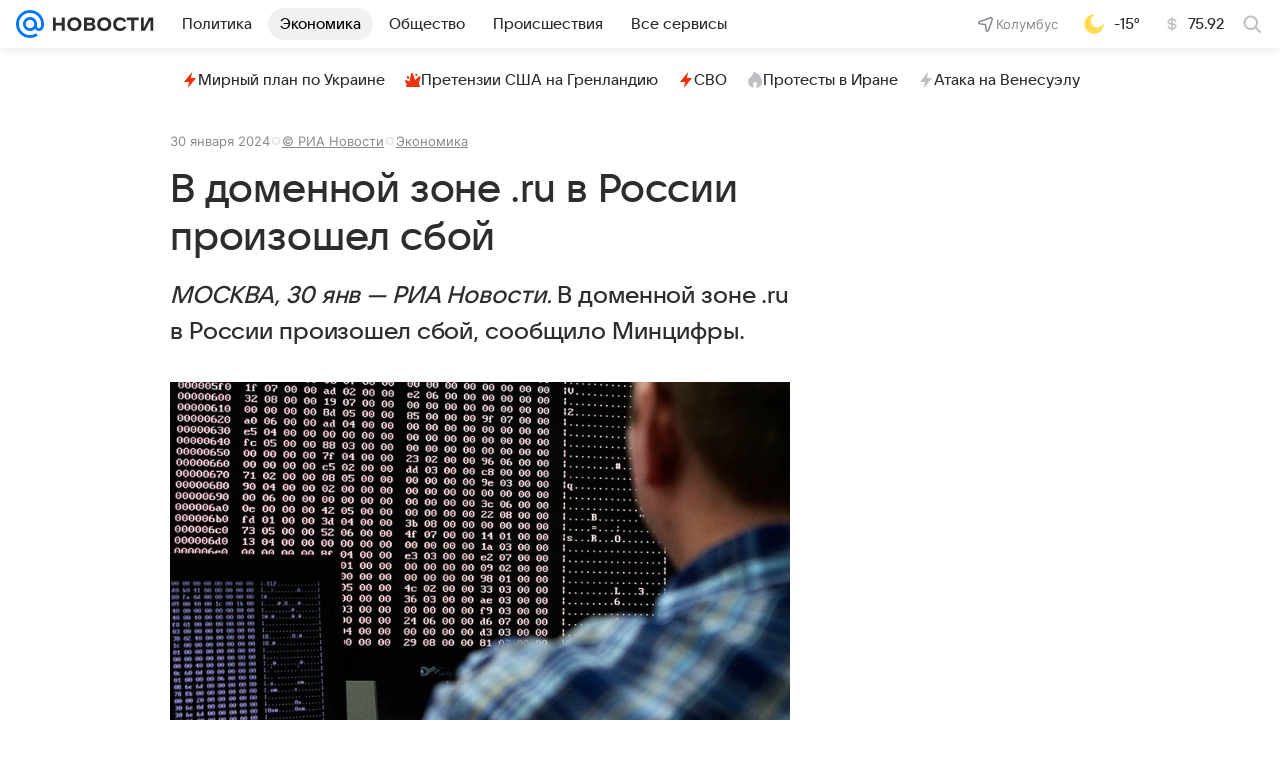

--- FILE ---
content_type: text/html; charset=utf-8
request_url: https://news.mail.ru/economics/59592770/
body_size: 66634
content:
<!DOCTYPE html>
          <html lang="ru">
            <head>
              <meta charset="utf-8">
  <meta http-equiv="x-ua-compatible" content="ie=edge,chrome=1">
  <meta name="viewport" content="width=device-width, initial-scale=1">
  <title>В доменной зоне .ru в России произошел сбой - Новости Mail</title>
    <meta content="В доменной зоне .ru в России произошел сбой" property="og:title">
<meta content="В доменной зоне .ru в России произошел сбой" name="twitter:title">
<meta content="В доменной зоне .ru в России произошел сбой" name="mrc__share_title">
<meta content="В доменной зоне .ru в России произошел сбой, сообщило Минцифры." name="description">
<meta content="В доменной зоне .ru в России произошел сбой, сообщило Минцифры." property="og:description">
<meta name="mrc__share_description" content="В доменной зоне .ru в России произошел сбой, сообщило Минцифры.">
<meta property="og:type" content="article">
<meta content="https://resizer.mail.ru/p/19301103-5381-5163-b84f-c14808ab1748/AQAGTVjPkDoP-aOqf-iITGEgoWN9jn1gHAmSrvIO0_bXh7fLsQpFtaMMaxo5YdRzCtIcMKesJLJZSnB_Z3mVjuA-lrs.jpg" property="og:image">
<meta property="og:image:height" content="538">
<meta content="1024" property="og:image:width">
<meta property="og:url" content="https://news.mail.ru/economics/59592770/">
<meta property="og:site_name" content="Новости Mail">
<meta content="noindex, follow" name="robots">
<meta content="Новости Mail" name="author">
<meta content="2024-01-30T21:28:16+0300" property="article:modified_time">
<meta property="article:published_time" content="2024-01-30T21:28:16+0300">
<meta name="robots" content="max-snippet:-1, max-image-preview:large, max-video-preview:-1">
<meta content="© РИА Новости" property="marker:source">
<meta content="МОСКВА, 30 янв — РИА Новости. В доменной зоне .ru в России произошел сбой, сообщило Минцифры." property="widget:description">
<meta property="yandex_recommendations_title" content="В доменной зоне .ru в России произошел сбой">
<meta property="yandex_recommendations_image" content="https://resizer.mail.ru/p/19301103-5381-5163-b84f-c14808ab1748/AQAGTvz38GkSeU74x02T4-PgdxDtmy7-PPpi6nighuKmnr7lTg_ZuTKyZZeJ4C1vOZ5hsXZMnUynF91CYBKzSjx4bzQ.jpg">
<meta content="Экономика: Компании" property="yandex_recommendations_category">
<meta property="marker:trackerinfo_prefix" content="a-59592770-6-1">
<meta name="twitter:card" content="summary_large_image">
    <link rel="canonical" href="https://news.mail.ru/economics/59592770/">
    
    

    <meta name="csrf-token" content="FSuNYzZUdGkAAAAA"/>
    <script type="application/ld+json">[{"@context":"https://schema.org","@type":"BreadcrumbList","itemListElement":[{"name":"Главная","item":"https://news.mail.ru/","position":1,"@type":"ListItem"},{"@type":"ListItem","item":"https://news.mail.ru/economics/","position":2,"name":"Экономика"}]},{"inLanguage":"ru","dateCreated":"2024-01-30T21:28:16+03:00","creator":{"name":"Редакция Новости Mail","@type":"Person","jobTitle":"Редактор","image":"https://news.mail.ru/img/logo/news/apple-touch-icon.png"},"mainEntityOfPage":{"@id":"https://news.mail.ru/economics/59592770/","@type":"WebPage"},"editor":{"name":"Редакция Новости Mail","@type":"Person","jobTitle":"Редактор","image":"https://news.mail.ru/img/logo/news/apple-touch-icon.png"},"thumbnailUrl":"https://resizer.mail.ru/p/19301103-5381-5163-b84f-c14808ab1748/AQAGmRONhDfrbUEnoh2k7xNKd4d24PbgX8UIzP-MM9LANWvFwc05Acp-YicEjH9R37EWm9O6_uen5dQfRd_Cb9AJ3PY.jpg","author":{"name":"Редакция Новости Mail","@type":"Person","jobTitle":"Редактор","image":"https://news.mail.ru/img/logo/news/apple-touch-icon.png"},"articleBody":"«Возникла техническая проблема, затронувшая зону .ru, связанная с глобальной инфраструктурой DNSSEC», — говорится в сообщении в телеграм-канале ведомства. DNSSEC — это расширение DNS, которое проверяет подлинность ответа от DNS-сервера, то есть защищает от подмены IP-адресов. Это позволяет обезопасить сайт пользователя от кибератак. Доступ к сайтам пообещали восстановить в ближайшее время. Пользователи, по данным сервиса Downradar, жалуются по поводу интернет-страниц «Яндекс», «Дзен» и «Авито». Кроме того, наблюдаются проблемы в работе сайтов Wildberries, «Одноклассники» и других. Сбой начался около 19:30 мск. Больше всего жалоб поступает от жителей Москвы и Московской области. Также о проблемах сообщают из других регионов — Санкт-Петербурга, Свердловской области, Новосибирской области и Татарстана. Как сообщил корреспондент РИА Новости, многие пользователи в Москве испытывают проблемы с оплатой банковскими приложениями и доступом к порталу «Госуслуги». В частности, при открытии приложений Тинькофф-банка и Сбербанка появляется уведомление об отсутствии связи с интернетом. В Роскомнадзоре сообщили, что провайдеры и владельцы автономных систем, использующие резолвинг Национальной системы доменных имен (НСДИ), работают штатно. Там также порекомендовали обратиться в Технический центр Интернет для решения проблемы. Резолвинг DNS — это процесс преобразования доменного имени в IP-адрес. DNS позволяет пользователям интернета использовать удобные для запоминания доменные имена вместо того, чтобы запоминать цифровые IP-адреса. Этот процесс необходим для установления соединения с веб-сайтами, отправки электронной почты и других онлайн-действий. В компании «Мегафон» сообщили РИА Новости, что фиксируют снижение объемов трафика в российском сегменте интернета. Там добавили, что проблема возникла «не на сети», а оператор работает штатно. В компании «Билайн» заявили, что сбои в работе некоторых интернет-ресурсов находятся вне зоны их ответственности. Оператор подчеркнул, что его сеть действует штатно. В компании Tele2, в свою очередь, отметили, что все ее сервисы работают нормально по всей России. Оператор также добавил, что не использует расширение DNSSEC. В 21:11 мск корреспонденты РИА Новости сообщили, что работа сайтов и приложений в доменной зоне .ru начала восстанавливаться.","dateModified":"2024-01-30T21:28:16+03:00","@context":"https://schema.org","datePublished":"2024-01-30T21:28:16+03:00","url":"https://news.mail.ru/economics/59592770/","name":"В доменной зоне .ru в России произошел сбой","image":{"representativeOfPage":true,"url":"https://resizer.mail.ru/p/19301103-5381-5163-b84f-c14808ab1748/AQAGTVjPkDoP-aOqf-iITGEgoWN9jn1gHAmSrvIO0_bXh7fLsQpFtaMMaxo5YdRzCtIcMKesJLJZSnB_Z3mVjuA-lrs.jpg","height":"538","width":"1024","@type":"ImageObject"},"headline":"В доменной зоне .ru в России произошел сбой","description":"В доменной зоне .ru в России произошел сбой, сообщило Минцифры.","license":"https://help.mail.ru/legal/terms/news/policy/","publisher":{"@type":"Organization","aggregateRating":{"@type":"AggregateRating","bestRating":5,"ratingValue":"4.93","ratingCount":14427,"worstRating":1},"legalName":"ООО ВК","address":{"postalCode":"125167","@type":"PostalAddress","addressCountry":{"@type":"Country","name":"Россия"},"addressLocality":"Москва","addressRegion":"Москва","streetAddress":"Ленинградский проспект 39, стр. 79"},"logo":{"@type":"ImageObject","height":"180","width":"180","url":"https://news.mail.ru/img/logo/news/apple-touch-icon.png"},"telephone":"+74957256357","image":{"url":"https://news.mail.ru/img/logo/news/apple-touch-icon.png","width":"180","height":"180","@type":"ImageObject"},"email":"news@corp.mail.ru","name":"Новости Mail","url":"https://news.mail.ru/"},"@type":"NewsArticle","genre":"Новости"}]</script>
  

              
        <!-- start: /rb/620533?_SITEID=29 -->
        <meta http-equiv="Content-Security-Policy" content="default-src 'self' tel: blob: data: 'unsafe-inline' 'unsafe-eval' mail.ru *.mail.ru *.devmail.ru *.imgsmail.ru *.2gis.com *.2gis.ru s0.2mdn.net *.adlooxtracking.com *.adlooxtracking.ru *.adriver.ru *.ampproject.net *.ampproject.org *.apester.com *.cloudfront.net www.dailymail.co.uk coub.com *.coub.com *.doubleclick.net *.doubleverify.com *.gemius.pl giphy.com *.google.com *.googleapis.com *.googlesyndication.com themes.googleusercontent.com *.gstatic.com video.khl.ru *.moatads.com *.mradx.net ok.ru *.ok.ru *.playbuzz.com *.qmerce.com rutube.ru *.rutube.ru *.serving-sys.com *.serving-sys.ru soundcloud.com *.soundcloud.com *.streamrail.com *.twimg.com twitter.com *.twitter.com player.vimeo.com vine.co vk.com *.vk.com vk.ru *.vk.ru *.weborama.fr *.weborama-tech.ru *.yandex.ru amc.yandex.ru yandex.ru *.yandex.net *.yandex.net *.strm.yandex.net yandex.st yandexadexchange.net *.yandexadexchange.net yastatic.net *.youtube.com *.adsafeprotected.com *.newstube.ru *.bbc.com *.viqeo.tv facecast.net *.facecast.net *.nativeroll.tv *.seedr.com *.ex.co b.delivery.consentmanager.net cdn.consentmanager.net consentmanager.mgr.consensu.org *.consentmanager.mgr.consensu.org *.criteo.com *.criteo.net *.tiktok.com *.tiktokcdn.com promotools.cc telegram.org t.me *.pinterest.com videolink.mycdn.me videolink.okcdn.ru *.okcdn.ru *.mycdn.me *.vkuser.net vkvideo.ru *.vkvideo.ru *.targetads.io id.vk.com id.vk.ru *.cs7777.vk.com *.cdn-vk.ru *.bbc.com bbc-maps.carto.com wtrfall.com *.1tv.ru corpmail.fluidsurveys.com *.newstube.ru *.nhl.com *.knightlab.com imgur.com *.tradingview.com *.tradingview-widget.com paymaster.ru silatv.ru *.silatv.ru cdn.embedly.com player.vgtrk.com sportmail.ru *.sportmail.ru piter.tv *.bonus-tv.ru uma.media learningapps.org *.hotjar.com oprosso.net *.tele-sport.ru web.icq.com icq.com *.thomsonreuters.com;script-src 'self' 'unsafe-inline' 'unsafe-eval' js-inject *.mail.ru *.devmail.ru *.imgsmail.ru *.api.2gis.ru s0.2mdn.net *.adlooxtracking.com *.adlooxtracking.ru *.algovid.com s3.amazonaws.com cdn.ampproject.org *.apester.com *.bing.com static.bbc.co.uk news.files.bbci.co.uk coub.com *.coub.com *.criteo.com *.criteo.net *.doubleclick.net *.doubleverify.com *.dvtps.com *.flickr.com translate.google.com *.google.com *.googleadservices.com *.googleapis.com *.googlesyndication.com *.googletagmanager.com *.googletagservices.com *.google-analytics.com *.google.ru mediatoday.ru *.moatads.com *.mradx.net *.mxpnl.com *.odnoklassniki.ru ok.ru *.ok.ru *.playbuzz.com *.qmerce.com sb.scorecardresearch.com *.twimg.com *.twitter.com platform.vine.co vk.com *.vk.com vk.ru *.vk.ru *.webvisor.com *.mtproxy.yandex.net amc.yandex.ru *.yandex.net *.strm.yandex.net *.yandex.ru yandex.ru yandex.st yastatic.net *.pinterest.com *.adsafeprotected.com *.serving-sys.com *.serving-sys.ru *.viqeo.tv *.videonow.ru *.nativeroll.tv *.seedr.com b.delivery.consentmanager.net cdn.consentmanager.net *.consentmanager.mgr.consensu.org consentmanager.mgr.consensu.org *.tns-counter.ru *.youtube.com *.ytimg.com *.ex.co *.weborama.fr *.weborama-tech.ru *.tiktok.com *.tiktokcdn.com promotools.cc *.ibytedtos.com telegram.org videolink.mycdn.me videolink.okcdn.ru *.okcdn.ru *.mycdn.me *.vkuser.net mc.yandex.com *.betweendigital.com *.buzzoola.com news.files.bbci.co.uk apis.google.com wtrfall.com *.cloudfront.net *.imgur.com *.tradingview.com *.tradingview-widget.com mytopf.com *.redditmedia.com cdn.embedly.com sportmail.ru *.sportmail.ru *.hotjar.com *.cloudflare.com *.highcharts.com im.kommersant.ru tns-counter.ru;connect-src 'self' wss://*.mail.ru wss://*.devmail.ru wss://*.viqeo.tv *.mail.ru *.devmail.ru *.imgsmail.ru *.api.2gis.ru s0.2mdn.net *.adlooxtracking.com *.adlooxtracking.ru *.algovid.com *.ampproject.net cdn.ampproject.org *.apester.com *.doubleclick.net *.flickr.com *.googleapis.com *.google-analytics.com *.googlesyndication.com *.googletagmanager.com *.gstatic.com *.mixpanel.com *.mradx.net *.playbuzz.com *.qmerce.com geo.query.yahoo.com twitter.com *.twitter.com *.yadro.ru amc.yandex.ru yandex.ru *.yandex.ru *.strm.yandex.net yandex.st yastatic.net *.yandex.net collector.mediator.media *.serving-sys.com *.serving-sys.ru *.doubleverify.com *.viqeo.tv *.videonow.ru *.vidiom.net *.nativeroll.tv *.seedr.com b.delivery.consentmanager.net cdn.consentmanager.net *.consentmanager.mgr.consensu.org consentmanager.mgr.consensu.org *.criteo.com *.criteo.net *.ex.co *.ibytedtos.com *.smailru.net *.adfox.ru *.weborama.fr *.weborama-tech.ru ok.ru vk.com *.vk.com  vk.ru *.vk.ru *.vk.team videolink.mycdn.me videolink.okcdn.ru *.okcdn.ru *.mycdn.me *.vkuser.net *.google.com mc.yandex.com *.adriver.ru *.googleusercontent.com wtrfall.com *.mediator.media mytopf.com *.reddit.com wss://sportmail.ru wss://*.sportmail.ru sportmail.ru *.sportmail.ru *.maps.me wss://*.hotjar.com *.hotjar.com *.hotjar.io *.openstreetmap.org tns-counter.ru;img-src 'self' * data: blob: mmr: *.criteo.com *.criteo.net ;worker-src blob: 'self' *.mail.ru *.devmail.ru sportmail.ru *.sportmail.ru;" /><meta name="referrer" content="unsafe-url" /><link rel="preconnect" href="https://mcdn.imgsmail.ru/" crossorigin="" /><link rel="preconnect" href="https://mcdn.imgsmail.ru/" /><link rel="dns-prefetch" href="https://mcdn.imgsmail.ru/" /><link rel="preconnect" href="https://ad.mail.ru" crossorigin="use-credentials" /><link rel="dns-prefetch" href="https://ad.mail.ru" /><link rel="preconnect" href="https://resizer.mail.ru" /><link rel="dns-prefetch" href="https://resizer.mail.ru" /><link rel="preconnect" href="https://rs.mail.ru" /><link rel="dns-prefetch" href="https://rs.mail.ru" /><link rel="preconnect" href="https://r.mradx.net" /><link rel="dns-prefetch" href="https://r.mradx.net" /><link rel="preconnect" href="https://mc.yandex.ru" /><link rel="dns-prefetch" href="https://mc.yandex.ru" /><link rel="preconnect" href="https://yastatic.net" /><link rel="dns-prefetch" href="https://yastatic.net" /><link rel="preconnect" href="https://avatars.mds.yandex.net" /><link rel="dns-prefetch" href="https://avatars.mds.yandex.net" /><link rel="preconnect" href="https://ads.adfox.ru" /><link rel="dns-prefetch" href="https://ads.adfox.ru" /><link rel="dns-prefetch" href="https://limg.imgsmail.ru" /><link rel="dns-prefetch" href="https://top-fwz1.mail.ru/" /><link rel="dns-prefetch" href="https://www.tns-counter.ru/" /><link rel="dns-prefetch" href="https://counter.yadro.ru" />
        <!-- end: /rb/620533 -->
      

              <link rel="preload" href="/js/cmpld/react/pages/news/Article/client.css?mkma7n8a" as="style" />
              

              <link rel="shortcut icon" type="image/x-icon" href="/img/logo/news/favicon.ico"/><link rel="icon" type="image/svg" href="/img/logo/news/favicon.svg"/><link rel="apple-touch-icon" href="/img/logo/news/apple-touch-icon.png" sizes="180x180"/><link rel="icon" type="image/png" href="/img/logo/news/favicon-16x16.png" sizes="16x16"/><link rel="icon" type="image/png" href="/img/logo/news/favicon-32x32.png" sizes="32x32"/><link rel="icon" type="image/png" href="/img/logo/news/favicon-120x120.png" sizes="120x120"/><link rel="manifest" href="/manifest.json"/><meta name="msapplication-config" content="/browserconfig.xml"/><meta name="msapplication-TileColor" content="#0077FF"/><meta name="theme-color" content="#0077FF"/>

              
        <!-- start: /rb/1108607?vk-tokens=1&_SITEID=29 -->
        <link rel="preload" href="https://mcdn.imgsmail.ru/js/promisified-dom-events/3.0.0/promisifiedDomEvents.min.js" as="script"/><link rel="preload" href="https://imgs2.imgsmail.ru/static/fonts/Inter/WOFF2/InterRegular.woff2" as="font" type="font/woff2" crossorigin=""/><link rel="preload" href="https://imgs2.imgsmail.ru/static/fonts/Inter/WOFF2/InterMedium.woff2" as="font" type="font/woff2" crossorigin=""/><link rel="preload" href="https://imgs2.imgsmail.ru/static/fonts/Inter/WOFF2/InterBold.woff2" as="font" type="font/woff2" crossorigin=""/><link rel="preload" href="https://imgs2.imgsmail.ru/static/fonts/MailSans/WOFF2/MailSansVariative.woff2" as="font" type="font/woff2" crossorigin=""/><link rel="stylesheet preload" href="https://mcdn.imgsmail.ru/fonts/vk-tokens/1.0.2/fonts.css" as="style"/><link rel="preload" href="https://imgs2.imgsmail.ru/static/fonts/v1.100/VKSansDisplay/WOFF2/VKSansDisplayLight.woff2" as="font" type="font/woff2" crossorigin=""/><link rel="preload" href="https://imgs2.imgsmail.ru/static/fonts/v1.100/VKSansDisplay/WOFF2/VKSansDisplayRegular.woff2" as="font" type="font/woff2" crossorigin=""/><link rel="preload" href="https://imgs2.imgsmail.ru/static/fonts/v1.100/VKSansDisplay/WOFF2/VKSansDisplayMedium.woff2" as="font" type="font/woff2" crossorigin=""/><link rel="preload" href="https://imgs2.imgsmail.ru/static/fonts/v1.100/VKSansDisplay/WOFF2/VKSansDisplayDemiBold.woff2" as="font" type="font/woff2" crossorigin=""/><link rel="preload" href="https://imgs2.imgsmail.ru/static/fonts/v1.100/VKSansDisplay/WOFF2/VKSansDisplayBold.woff2" as="font" type="font/woff2" crossorigin=""/><link rel="stylesheet preload" href="https://mcdn.imgsmail.ru/fonts/vk-tokens/1.0.3/fonts.css" as="style"/><script src="https://mcdn.imgsmail.ru/js/promisified-dom-events/3.0.0/promisifiedDomEvents.min.js"></script><script src="https://ad.mail.ru/static/sync-loader.js" nonce crossorigin="anonymous" async></script><script src="https://ad.mail.ru/static/vk-adman.js?sdk=1" type="application/javascript" id="adman3-instance" async></script>
        <!-- end: /rb/1108607 -->
      

              
        <!-- start: /rb/1084681?_SITEID=29&version=web -->
        <script id="__xray__">var xrayCore=function(){'use strict';function a(a){for(n.push(a);n.length>o.maxSize;)n.shift()}function b(a){return b="function"==typeof Symbol&&"symbol"==typeof Symbol.iterator?function(a){return typeof a}:function(a){return a&&"function"==typeof Symbol&&a.constructor===Symbol&&a!==Symbol.prototype?"symbol":typeof a},b(a)}function c(a){return a&&"object"===b(a)&&!d(a)}function d(a){return"[object Array]"===Object.prototype.toString.call(a)}function e(a){for(var b in a)if(Object.prototype.hasOwnProperty.call(a,b))return!1;return!0}function f(){for(var a,b={},d=0;d<arguments.length;++d)for(var e in a=arguments[d],a)b[e]=b[e]&&c(b[e])&&c(a[e])?f(b[e],a[e]):a[e];return b}function g(a){var b=encodeURIComponent(JSON.stringify(a));return{size:b.length,raw:b}}function h(){this._batchesByUrls={},this._timeoutId=null,this._config={maxBatchSize:6e4,maxChunkSize:4e3,timeout:1000,idle:!1},window&&"function"==typeof window.addEventListener&&window.addEventListener("beforeunload",this.process.bind(this,!0))}function i(a){return"s".concat(a,"s").replace(/s+/g,"s").replace(/^s$/g,"")}function j(a){for(var b in a)("undefined"==typeof a[b]||null===a[b])&&delete a[b];return a}function k(a,b){for(var c=-1,d=0;d<a.length;d++)if(b===a[d]){c=d;break}return c}function l(){this._config={xrayRadarUrl:"https://xray.mail.ru",pgid:(Date.now()+Math.random()).toString(36),radarPrefix:"",r:"undefined"!=typeof document&&document.referrer||"",defaultParams:{p:"mail",t_feature:"",v:1,skipdwh:!1}}}function m(a,b){for(var c=a.split("&"),d=c[0],e={},f=1;f<c.length;++f){var g=c[f].split("="),h=decodeURIComponent(g[0]),j=decodeURIComponent(g[1]);try{j=JSON.parse(j)}catch(a){}e[h]=j}b=b||{},b.immediately?z.sendImmediately(d,e,b.ga):z.send(d,e,b.ga)}var n=[],o={maxSize:500,getLog:function(){return Array.prototype.slice.call(n,0)},clear:function(){n=[]}},p={log:function(){try{(console.debug||console.log).apply(console,arguments)}catch(a){}},error:function(){try{console.error.apply(console,arguments)}catch(a){}},warn:function(){try{console.warn.apply(console,arguments)}catch(a){}}},q=["p","email","split","utm","r","pgid","o_ss","o_v"],r=!1;h.prototype.setConfig=function(a){var b=Math.max;if(!r)return a.timeout=b(1e3,a.timeout||0),this._config=f(this._config,a),void(r=!0);var c=[];for(var d in a){if(d in this._config){c.push(d);continue}this._config[d]=a[d]}c.length&&p.warn("Queue config field(s) "+c.join(", ")+" are already set and can't be modified")},h.prototype.getConfig=function(){return f(this._config,{})},h.prototype.push=function(b,c){a(c);var d=b+"/batch?"+h._buildQueryString(c);c=h._stringifyParams(c);var e=g(c);if(e.size+2>this._config.maxBatchSize)return void p.error("Radar #"+c.uid+" body is too long: "+e.raw);this._batchesByUrls[d]||(this._batchesByUrls[d]=[[]]);var f,j=this._batchesByUrls[d];for(f=0;f<j.length;++f){var k=j[f];if(g(k.concat([c])).size<=this._config.maxBatchSize){k.push(c);break}}f===j.length&&j.push([c]),this._timeoutId||"function"!=typeof setTimeout||(this._timeoutId=setTimeout(this.process.bind(this),this._config.timeout))},h.prototype.process=function(a){for(var b in clearTimeout(this._timeoutId),this._timeoutId=null,this._batchesByUrls){for(var c=this._batchesByUrls[b],d=0;d<c.length;++d)this._send(b,c[d],a);delete this._batchesByUrls[b]}},h.prototype.isIdle=function(){return this._config.idle},h._buildQueryString=function(a){for(var b=[],c=0;c<q.length;++c){var d=q[c],e="string"==typeof a[d]?a[d]:JSON.stringify(a[d]);(delete a[d],"undefined"!=typeof e&&e.length)&&b.push(encodeURIComponent(d)+"="+encodeURIComponent(e))}var f=[];for(var g in a.baseQuery)f.push(g);f=f.sort();for(var h,j=0;j<f.length;++j)h=f[j],b.push(encodeURIComponent(h)+"="+encodeURIComponent(a.baseQuery[h]));return delete a.baseQuery,b.join("&")},h.prototype._send=function(a,b,c){var d={url:a,data:"batch="+encodeURIComponent(JSON.stringify(b)),type:"POST",async:!0};if(!this._config.idle){if("undefined"==typeof XMLHttpRequest&&!navigator.sendBeacon)return void fetch(a,{method:d.type,body:d.data})["catch"](function(a){p.error("XRay send failed:",a)});if(c&&window.navigator.sendBeacon)return void window.navigator.sendBeacon(d.url,d.data);try{var e=new XMLHttpRequest,f="function"==typeof this._config.beforeSend&&!this._config.beforeSend(e,d);if(f)return void e.abort();e.open(d.type,d.url,d.async),e.withCredentials=!this._config.withoutCredentials,e.send(d.data)}catch(a){p.error("xray.send failed:",a)}}},h._stringifyParams=function(a){var b={};for(var c in a){if("i"==c){b.i=h._stringifyI(a.i);continue}b[c]="string"==typeof a[c]?a[c]:JSON.stringify(a[c])}return b},h._stringifyI=function(a){var b=[];for(var c in a){var d=a[c];b.push(c+":"+d)}return b.join(",")};var s=0,t=["radarPrefix","split","r","pgid","utm","o_ss","o_v"],u=!1,v=new h,w={rlog_dot_error:"xray_rlog_dot_error",rlog_msg_abs:"xray_rlog_msg_abs",too_long:"xray_too_long",not_configured:"xray_not_configured"},x=32,y=64;l.prototype.logger=o,l.prototype.setConfig=function(a,b){a=a||{},u&&this._deleteProtectedParams(a),this.unsafeSetConfig(a,b)},l.prototype.unsafeSetConfig=function(a,b){a=a||{},u=!0,a.split&&(a.split=i(a.split)),a.defaultParams&&a.defaultParams.i&&(a.defaultParams.i=this._formatIntervals(a.defaultParams.i),delete this._config.defaultParams.i),this._config=b?a:f(this._config,a),a.gaTrackingId&&this._initGA(a.gaTrackingId)},l.prototype._deleteProtectedParams=function(a){for(var b=0;b<t.length;++b)delete a[t[b]];return a},l.prototype.addSplit=function(a){this._config.split=i("".concat(this._config.split||"","s").concat(a))},l.prototype.getConfig=function(){return f(this._config,{})},l.prototype.getTotalSended=function(){return s},l.prototype.setQueueConfig=h.prototype.setConfig.bind(v),l.prototype.getQueueConfig=h.prototype.getConfig.bind(v),l.prototype.getInstanceCopy=function(){var a=new l;return u=!1,a.setConfig(this._config,!0),a},l.prototype.send=function(a,b,c){this._send(a,b,c,!0)},l.prototype._send=function(a,b,c,e){if(e&&!u&&a!==w.not_configured){var g=b||{};g.t=a,this._logOwnError(g,w.not_configured),p.warn("Your xray instance is not configured")}if(b=f(b||{},{}),this._config.middlewares)for(var h=0;h<this._config.middlewares.length;h++){var j=this._config.middlewares[h],k=j(a,b,c);a=k.t,b=k.params,c=k.ga}a=d(a)?a.join("_"):a,b.i&&(b.i=this._formatIntervals(b.i)),b=f(this._config.defaultParams,this._config.expid?{dwh:{expid:this._config.expid}}:{},b,{t:a,split:this._config.split,r:this._config.r,pgid:this._config.pgid,utm:this._config.utm,o_ss:this._config.o_ss,o_v:this._config.o_v,baseQuery:this._config.baseQuery,uid:s++}),b.skipdwh&&b.dwh&&delete b.dwh;for(var l=[b.t_feature,this._config.radarPrefix],m=0;m<l.length;++m)l[m]&&(b.t=l[m]+"_"+b.t);delete b.t_feature;try{b=this._validateParams(b,e)}catch(a){return p.log("xray",b.uid,b),void p.error(a.message)}if(this._config.verbose&&p.log("xray",b.uid,b.t,b,c?"GA: "+!!c:void 0),v.push(this._config.xrayRadarUrl,b),!0===c&&!this._config.gaTrackingId)return void p.error("Radar #"+b.uid+": no GA tracking id specified");var n="string"==typeof c?c:this._config.gaTrackingId;if(!!c&&n&&!v.isIdle()){if(b.i){for(var o in b.i)this._sendGA(a+"_"+o,b.i[o],n);return}this._sendGA(a,b.v,n)}},l.prototype.sendImmediately=function(a,b,c){this.send(a,b,c),v.process()},l.prototype.addMiddleware=function(a){this._config.middlewares||(this._config.middlewares=[]),-1===k(this._config.middlewares,a)&&this._config.middlewares.push(a)},l.prototype.removeMiddleware=function(a){if(this._config.middlewares){var b=k(this._config.middlewares,a);-1<b&&this._config.middlewares.splice(b,1)}},l.prototype._sendGA=function(a,b,c){"function"!=typeof gtag&&this._initGA(c);var d=a.split(/_/g),e=d[1]||d[0],f=d[1]?d[0]:"",g=d.slice(2).join("_"),h={value:b,send_to:c};f&&(h.event_category=f),g&&(h.event_label=g),gtag("event",e,h)},l.prototype._initGA=function(a){if(!window.gtag){var b=document.createElement("script");b.src="https://www.googletagmanager.com/gtag/js?id="+a,b.type="text/javascript",document.getElementsByTagName("head")[0].appendChild(b),window.dataLayer=window.dataLayer||[],window.gtag=function(){window.dataLayer.push(arguments)},gtag("js",new Date)}gtag("config",a,{send_page_view:!1})},l.prototype._logOwnError=function(a,b,c){var d="xray_err",e=a.p;if(e){if(e.length+8+1>x){e=e.slice(0,x-8-1)}d="".concat(e,"_").concat("xray_err")}var f=a.t;f.length>y&&(f=f.slice(0,y)),this._send(b,{skipdwh:!0,rlog:d,rlog_message:{t:f,err:b,value:c}},!1,!1)},l.prototype._validateParams=function(a,b){a=j(a),a.rlog&&-1!==a.rlog.indexOf(".")&&(b&&this._logOwnError(a,w.rlog_dot_error,a.rlog),p.error("Radar #".concat(a.uid,": rlog can not contain file extension")),delete a.rlog,delete a.rlog_message),a.rlog&&a.rlog_message||(a.rlog_message&&(b&&this._logOwnError(a,w.rlog_msg_abs),p.error("Radar #".concat(a.uid,": rlog_message would not be sent without rlog"))),delete a.rlog,delete a.rlog_message),e(a.dwh)&&delete a.dwh;var c={32:[a.p,a.rlog],64:[a.p+"_"+a.t]};for(var d in a.i)c[32].push(d),c[64].push(a.p+"_"+a.t+"_"+d);for(var f in c)for(var g=c[f],h=0;h<g.length;++h)if(g[h]&&g[h].length>f)throw b&&this._logOwnError(a,w.too_long,g[h].slice(0,f)),new Error("Radar #".concat(a.uid,": value is too long: ").concat(c[f][h])+" (len: ".concat(g[h].length,", limit: ").concat(f,")"));return a},l.prototype._formatIntervals=function(a){if(c(a))return a;var b={};if(d(a)){for(var e,f=0;f<a.length;++f)e=a[f].split(":"),b[e[0]]=+e[1]||this._config.defaultParams.v;return b}if("string"==typeof a){var g=a.split(",");return this._formatIntervals(g)}};var z=new l;return m.setConfig=function(a){z.setConfig(j({verbose:a.verbose,pgid:a.pgid,split:a.split,xrayRadarUrl:a.xrayRadarUrl||a.XRAY_RADAR_URL,radarPrefix:a.radarPrefix||a.RadarPrefix,utm:a.utm,o_ss:a.o_ss,o_v:a.o_v,baseQuery:a.baseQuery,gaTrackingId:a.gaTrackingId||a.GA_TRACKING_ID,defaultParams:a.defaultParams||j({p:a.project,email:a.ActiveEmail})})),z.setQueueConfig(j({maxBatchSize:a.MAX_BATCH_SIZE,maxChunkSize:a.MAX_CHUNK_SIZE,beforeSend:a.beforeSend,timeout:a.timeout,idle:a.idle,withoutCredentials:a.withoutCredentials}))},m.getConfig=l.prototype.getConfig.bind(z),m.addSplit=l.prototype.addSplit.bind(z),m.unsafeSetConfig=l.prototype.unsafeSetConfig.bind(z),m.setQueueConfig=l.prototype.setQueueConfig.bind(z),m.getQueueConfig=l.prototype.getQueueConfig.bind(z),m.getTotalSended=l.prototype.getTotalSended.bind(z),m.send=l.prototype.send.bind(z),m.sendImmediately=l.prototype.sendImmediately.bind(z),m.getInstanceCopy=l.prototype.getInstanceCopy.bind(z),m.addMiddleware=l.prototype.addMiddleware.bind(z),m.removeMiddleware=l.prototype.removeMiddleware.bind(z),"undefined"!=typeof window&&"function"==typeof window.define&&window.define.amd&&window.define("@mail/xray",function(){return m}),m}();</script><script id="__xray-init__">xrayCore.setConfig({defaultParams: {p: 'news-mail-ru-web',},verbose: true});xrayCore.send('pk-xray-ready');</script>
        <!-- end: /rb/1084681 -->
      

              
    
    
    
    

              
    
    
    
    

              <link href="/js/cmpld/react/pages/news/Article/client.css?mkma7n8a" rel="stylesheet"/>
            </head>
            <body>
                
    
    
    
    

                
        <!-- start: /rb/1084682?_SITEID=29 -->
        
<script id="__core-keeper__">
var coreKeeper=function(a){"use strict";var S="string",i="object",y="function";function z(a,b){return typeof a===b}function T(c,a){for(var b in a)Object.defineProperty(c,b,{enumerable:!1,value:a[b]})}var U,b=typeof globalThis===i&&globalThis|| typeof window===i&&window|| typeof global===i&&global||{},V=b.console,o=b.document||{},A=b.location||{},p=b.navigator||{},d=p.connection,j=b.performance,k=function(){},B=z(j&&j.now,y)?function(){return j.now()}:Date.now,C=b.setTimeout.bind(b),W=(b.requestAnimationFrame||C).bind(b),X=(b.addEventListener||k).bind(b),_=null,Y=void 0;function D(a){var e,f,b,g=0,h=(a=a||{}).now||B,i=a.warn,j=a.prefix||"",c=a.addons||[],k=[],l=function(a,b,d){for(e=c.length;e--;)c[e][a](b,d)},d=function(c,m,p,t,u,q,n,o,v){c=j+c,(m===b||o)&&(m=!o&&k[0]||_),p[c]&&i&&i("Timer '"+c+"' exists");var r=q==_,a=p[c]={id:++g,name:c,parent:m,unit:t||"ms",start:r?h():q,end:n!=_?n:_,meta:v};function s(a,b,c){(f=p[a=j+a])?z(f.stop,y)?f.stop(b,c):i&&i("Timer '"+a+"'.stop is not a func",{entry:f}):i&&i("Timer '"+a+"' not exists")}return T(a,{stop:function(b,d){if(b==_||b>=0||(d=b,b=Y),a.meta=a.meta||d,a.end=b==_?h():b,p[c]=_,u)for(e=k.length;e--;)k[e]===a&&k.splice(e,1);return l("end",a,r),a}}),m&&(m.end!==_&&n==_?i&&i("Timer '"+c+"' stopped"):(a.unit=m.unit,m.entries.push(a))),u&&(a.entries=[],T(a,{add:function(c,e,b,f,g){return d(c,a,p,f,0,e,b).stop(b,g)},time:function(e,b,c){return b>=0||(c=b,b=Y),d(e,a,p,c,Y,b)},group:function(f,b,c,e){return z(b,"boolean")&&(e=c,c=b,b=_),z(b,S)&&(e=b,b=_,c=0),z(c,S)&&(e=c),d(f,a,p,e,1,b,_,c)},timeEnd:s,groupEnd:s}),!o&&g>1&&k.unshift(a)),l("start",a,r),a};return(b=d(0,_,Object.create(null),"ms",1,0,0,1)).v="2.0.0-rc.28",b.addons=c,b}var e=function(b,c){var a;try{(a=new PerformanceObserver(function(a){a.getEntries().map(c)})).observe({type:b,buffered:!0})}catch(d){}return a},Z=function(a){a&&a.disconnect()},aa=function(a,b){try{a&&a.takeRecords().map(b)}catch(c){}},E="hidden",ab=!1,ac=!1,F=-1,f=function(b,a){ab||(ab=!0,X("pagehide",function(a){ac=!a.persisted}),X("beforeunload",k)),X("visibilitychange",function(a){o.visibilityState===E&&b(a.timeStamp,ac)},{capture:!0,once:!!a})};o&&(F=o.visibilityState===E?0:1/0,f(function(a){F=a},!0));var ad=function(){return F};function ae(c){var a,e,h=this.badge,b=c.unit,d=(c.end-c.start)/("KB"===b?1024:1),f=h+c.name+("none"!==b&&b?": %c"+(b&&"raw"!==b?d.toFixed(3)+b:d):"%c"),g="font-weight:bold;"+(a=d,"color:#"+((a="KB"===(e=b)?a/8:"fps"===e?70-a:a)<5?"ccc":a<10?"666":a<25?"333":a<50?"f90":a<100?"f60":"f00"));"entries"in c?((V.groupCollapsed||V.group)(f,g),c.entries.forEach(ae,this),V.groupEnd()):V.log(f,g)}var G,l,H=D({addons:/pk-print/.test(A)?[(G={badge:"\u{1F505}"},{start:k,end:function(a){a.parent||ae.call(G,a)}})]:[]}),m=function(a,b,c,d,e,f){W(function(){var i=H.group(a,b,e);for(var g in d)if(d.hasOwnProperty(g)){var h=d[g];i.add(g,h[0],h[1],h[2])}i.stop(c,f)})},g=p.deviceMemory,h=j.hardwareConcurrency,q=h<=4||g<=4,I=h>4||g>4?"high":q?"low":"unk",$=q||d&&(["slow-2g","2g","3g"].indexOf(d.effectiveType)> -1||d.saveData)?"low":"high",n=((l={})["type_"+I]=[0,1],l["exp_"+$]=[0,1],l);g&&(n.memory=[0,g]),h&&(n.hardware_concurrency=[0,h]),m("pk-device",0,1,n,"raw");var af=0,J=function(){try{var a=j.getEntriesByType("navigation")[0],k=a.fetchStart,l=a.domainLookupStart,e=a.domainLookupEnd,f=a.requestStart,g=a.responseStart,b=a.responseEnd,c=a.domComplete,h=a.domInteractive,i=a.domContentLoadedEventEnd,d=a.loadEventEnd;b&&0===af&&(af=1,m("pk-nav-net",k,b,{dns:[l,e],tcp:[e,f],request:[f,g],response:[g,b]})),c&&1===af&&(af=2,m("pk-nav-dom-ready",b,c,{interactive:[b,h],"content-loaded":[h,i],complete:[i,c]})),d&&2===af&&(af=3,m("pk-nav-dom-load",b,d,{ready:[b,c],load:[c,d]})),3!==af&&C(J,250)}catch(n){}};J();var ag,ah=function(a,b,c){return a<=b?"good":a<=c?"needs-improvement":"poor"},ai=0,aj=0,K=function(b){var c,d,e,f=b.startTime,a=b.processingStart-f;f<ad()&&(a&&m("pk-fid",0,a,((c={value:[0,a]})["score_"+ah(a,100,300)]=[0,a],c)),ai&&m("pk-tbt",0,ai,((d={value:[0,ai]})["score_"+ah(ai,300,600)]=[0,ai],d)),aj&&m("pk-tti",0,aj,((e={value:[0,aj]})["score_"+ah(aj,3800,7300)]=[0,ai],e)),Z(ag),Z(ak))},ak=e("first-input",K);f(function(){aa(ak,K)},!0);var al={},am=e("paint",function(b){var d,c=b.name,a=b.startTime;a<ad()&&(al[c]=[0,a],"first-contentful-paint"===c&&(al["score_"+ah(a,1e3,2500)]=[0,a],m("pk-paint",0,a,al),d=a,ag=e("longtask",function(a){var c=a.startTime,b=a.duration;c>d&&"self"===a.name&&b>0&&(ai+=b-50,aj=c+b)}),Z(am)))}),an=0,ao=!1,L=function(b){var a=b.startTime;a<ad()?an=a:aq()},ap=e("largest-contentful-paint",L),aq=function(){var a;!ao&&an&&m("pk-lcp",0,an,((a={value:[0,an]})["score_"+ah(an,2500,4e3)]=[0,an],a)),ao=!0,Z(ap)},r=function(){aa(ap,L),aq()};f(r,!0),function(a){try{U||(U=new Promise(function(a){["keydown","mousedown","scroll","mousewheel","touchstart","pointerdown"].map(function(b){X(b,a,{once:!0,passive:!0,capture:!0})})})),U.then(a)}catch(b){}}(r);var ar=0,M=function(a){a.hadRecentInput||(ar+=a.value)},as=e("layout-shift",M);f(function(c,b){var a;aa(as,M),b&&ar&&m("pk-cls",0,ar,((a={value:[0,ar]})["score_"+ah(ar,.1,.25)]=[0,ar],a))});var s=d,t=function(){var a;m("pk-conn",0,1,((a={downlink:[0,s.downlink],downlinkMax:[0,s.downlinkMax],rtt:[0,s.rtt]})["save_data_"+s.saveData]=[0,1],a["effective_type_"+(s.effectiveType||"unk")]=[0,1],a),"raw")};try{s?(t(),s.addEventListener("change",t)):m("pk-conn",0,1,{effective_type_unk:[0,1]},"raw")}catch(at){}var au=function(){return(au=Object.assign||function(d){for(var a,b=1,e=arguments.length;b<e;b++)for(var c in a=arguments[b])Object.prototype.hasOwnProperty.call(a,c)&&(d[c]=a[c]);return d}).apply(this,arguments)};function u(a){return a&&a.__esModule&&Object.prototype.hasOwnProperty.call(a,"default")?a.default:a}function v(b,a){return b(a={exports:{}},a.exports),a.exports}var w=v(function(c,b){var a;Object.defineProperty(b,"__esModule",{value:!0}),b.Tag=void 0,(a=b.Tag||(b.Tag={})).Core="core",a.Global="gl",a.Self="self",a.Async="async",a.Ignore="ign",a.Known="known",a.API="api",a.Shared="shr",a.Ext="ext",a.ThirdParty="3rd",a.RB="rb",a.Unknown="unk"});u(w),w.Tag;var c=v(function(b,a){Object.defineProperty(a,"__esModule",{value:!0}),a.coreLoggerHMR=a.coreLoggerDispatchKnownError=a.coreLoggerDispatchAPIError=a.coreLoggerDispatchIgnoredError=a.coreLoggerDispatchSelfError=a.coreLoggerDispatchReactError=a.coreLoggerDispatchError=a.getCoreLogger=a.Tag=void 0,Object.defineProperty(a,"Tag",{enumerable:!0,get:function(){return w.Tag}}),a.getCoreLogger=function(){return"undefined"!=typeof coreLogger?coreLogger:void 0},a.coreLoggerDispatchError=function(c,d,e){var b;null===(b=(0,a.getCoreLogger)())|| void 0===b||b.dispatchError(c,d,e)},a.coreLoggerDispatchReactError=function(c,d,e){var b;null===(b=(0,a.getCoreLogger)())|| void 0===b||b.dispatchReactError(c,d,e)},a.coreLoggerDispatchSelfError=function(b,c,d,e){(0,a.coreLoggerDispatchError)(c,d,{category:b,tag:w.Tag.Self,log:e})},a.coreLoggerDispatchIgnoredError=function(b,c,d,e){(0,a.coreLoggerDispatchError)(c,d,{category:b,tag:w.Tag.Ignore,log:e})},a.coreLoggerDispatchAPIError=function(b,c,d,e){(0,a.coreLoggerDispatchError)(c,d,{category:b,tag:w.Tag.API,log:e})},a.coreLoggerDispatchKnownError=function(b,c,d,e){(0,a.coreLoggerDispatchError)(c,d,{category:b,tag:w.Tag.Known,log:e})},a.coreLoggerHMR=function(g,f){var e=(0,a.getCoreLogger)();if(e){var b=e.errors.rules,c=e.errors.opts.errors,d=g.priority||[];b.set("clear"),c&&c.rules&&(b.set(c.rules),d.push.apply(d,[].concat(c.priority||Object.keys(c.rules)))),f&&(b.set(f.rules),d.push.apply(d,f.priority||[])),b.set(g.rules),b.priority(d);try{e.pkg.v="12.2.1",localStorage.setItem(process.env.LOGGER_LS_PRESET_VER_KEY,"12.2.1")}catch(h){}}}});u(c),c.coreLoggerHMR,c.coreLoggerDispatchKnownError,c.coreLoggerDispatchAPIError,c.coreLoggerDispatchIgnoredError,c.coreLoggerDispatchSelfError,c.coreLoggerDispatchReactError;var av=c.coreLoggerDispatchError;c.getCoreLogger;var N=c.Tag,O={name:"@mail-core/dashboard",v:"12.2.1"},aw=/^(\d+)\.(\d+)\.(\d+)/,x=function(a){return"request"in a&&a.data&&"status"in a.data&&"body"in a.data?a.data.status:null},ax={parseStatus:x},ay={tag:N.API,category:"5XX",silent:!0,log:!0},az=/^(https?:)?\/\/.*?\/+|\/*\?+.+|^\/|api\/+v1\/+/gi,aA=/[^%.a-z\d-]+/g,aB=/^api_v(\d)/g,aC=/\/*cgi-bin/g,aD=/golang/g,aE=/(^|\/)(\d+|(?:\d|[a-z]+\d)[\da-z]{2,})(?=\/|$)/g,aF=/(^|\/)([0-9-a-f]{2,}-[0-9-a-f-]+)(?=\/|$)/g,aG=/(_u?id){2,}|%[%a-z\d._]+/g,aH=/graphql/g;function aI(a){return a&&(!a.responseType||"text"===a.responseType)&&a.responseText||""}var aJ=[[/\/(ph|ag)\//,"portal"],[/\/hb\//,"hotbox"],[/\/pkgs\//,"pkgs"],[/\.imgsmail\.ru\//,"imgs"],[/\.filin\.mail\.ru\//,"filin"],[/\bmail\\.ru/,"mail"],[/\/\/top-/,"top"],[/analytics/,"analyt"],[new RegExp("\\/\\/"+location.host+"\\/"),"host"]];function aK(e){for(var b="",a=0,c=aJ;a<c.length;a++){var d=c[a];if(d[0].test(e)){b=d[1];break}}return b||"unk"}var aL,aM="@mail-core/dashboard:timespent_sections",aN={maxSessionPause:5,beforeSend:k,login:"",section:"__base__"},aO=0;function P(b){if(clearInterval(aL),b){var c,a=aW(),h=b.section,i=b.login;if(a){for(var d=0,g=a;d<g.length;d++){var e=g[d];if(e.section===h&&e.user_id===i){c=e;break}}if(c){var f=a.indexOf(c);a[f].last_duration_update_timestamp=a$(),a[f].duration_sec=a[f].duration_sec+1,aT(),aN=au(au({},aN),b);try{localStorage.setItem(aM,JSON.stringify(a))}catch(j){}return}}aP(b),function(b){var c=aY(b),a=aW();null==a||a.push(c);try{localStorage.setItem(aM,JSON.stringify(a))}catch(d){}}(a$())}else aP()}function aP(b){aN=au(au({},aN),b);var c,h,d,f,g,a=(c=aQ,d=!1,function(){for(var b=[],a=0;a<arguments.length;a++)b[a]=arguments[a];return d||(d=!0,h=c(b)),h});f=a,g=e("paint",function(a){var b=a.name;a.startTime<ad()&&"first-contentful-paint"===b&&(f(),Z(g))}),window.setTimeout(a,5e3)}function aQ(){"hidden"!==o.visibilityState&&aR(),X("visibilitychange",function(){"hidden"===o.visibilityState?clearInterval(aL):aR()})}function aR(){var a=a$();aO||(aO=a),aW()?aS(a):aS(a,!0),aT()}function aS(b,c){void 0===c&&(c=!1);var g=aW();if(g){var d,l,h,i,e,j,a=(d=g,l=b,i=(h=d.filter(function(a){return aU(a,l)})).filter(aZ),e=d.filter(function(a){return!aU(a,l)}),j=e.filter(aZ),{toSend:h,toReset:i,toLeave:e,toUpdate:j}),f=a.toLeave,m=a.toReset,n=a.toSend,k=a.toUpdate;n.forEach(aX),m.length&&f.push(aY(b)),k.length&&k.forEach(function(a){a.last_duration_update_timestamp=b,a.duration_sec=a.duration_sec+1});try{f.length?localStorage.setItem(aM,JSON.stringify(f)):localStorage.removeItem(aM)}catch(o){}}else if(c)try{localStorage.setItem(aM,JSON.stringify([aY(b)]))}catch(p){}}function aT(){aL=window.setInterval(function(){aS(a$())},1e3)}function aU(a,b){return b-a.last_duration_update_timestamp>a.max_session_pause}function aV(a){return a&&["user_id","section","last_duration_update_timestamp","duration_sec","open_timestamp","max_session_pause"].every(function(b){return a.hasOwnProperty(b)})}function aW(){var b;try{var a=JSON.parse(localStorage.getItem(aM)||"");(null==a?void 0:a.length)&&Array.isArray(a)&&a.every(aV)&&(b=a)}catch(c){}return b}function aX(b){var a=b.duration_sec;if(a){var c=au({domain:location.host,pause_allowed_sec:aN.maxSessionPause},b),d={dwh:c};aN.beforeSend(c),m("pk-timespent",0,a,{duration:[0,a]},"raw",d)}}function aY(a){return{duration_sec:0,last_duration_update_timestamp:a,open_timestamp:aO,section:aN.section,user_id:aN.login,max_session_pause:aN.maxSessionPause}}function aZ(a){var b=a.user_id,c=a.section;return b===aN.login&&c===aN.section}function a$(){return Math.floor(Date.now()/1e3)}var a_={latency:[30,60,120],route:[200,400,800],"route:cached":[100,300,600],page:[100,200,300],"page:frag":[30,60,120],"page:json":[20,30,60],"inline:code":[100,200,300],fetch:[500,1e3,2e3],"fetch:fast":[100,200,300],"app:load":[300,600,900],"app:init":[150,300,600],"app:render":[300,600,800],"app:ready":[1500,2500,3500],"js:bundle":[200,400,800],"js:bundle:m":[1e3,3e3,7e3],"js:bundle:l":[2e3,5e3,1e4],"css:bundle":[150,300,450],"css:bundle:l":[300,600,800],"srv:resp":[200,400,800],"biz:adv:await":[2e3,3e3,4e3]},a0=Object.create(null),a1=!1,a2=null,a3={"pk-app-ready":1,"pk-paint":1,"pk-lcp":1,"pk-cls":1,"pk-fid":1,"pk-tbt":1,"pk-tti":1};function a4(b){for(var a in a0)a2[!0===b?"sendImmediately":"send"](a,a0[a]);a0=Object.create(null),a1=!1}function a5(){if(a2)return a2;var b="undefined"==typeof window?{}:window,c=b.require,a=b.xrayCore;try{a=a&&a.send?a:c("@mail/xray")}catch(d){try{a=c("mrg-xray")}catch(e){}}return a}var a6=/-a_5\d\d$/;function Q(c,b,e,f){var d=f&&f.dwh,a=a0[b];a||(a={t:b,v:c,i:{}},d||a3[b]||a6.test(b)||(a.skipdwh=!0),d&&(a.dwh=d),a0[b]=a),e?a.i[e.slice(0,32)]=c:a.v=c,a1||(a1=!0,function a(){a2||(a2=a5()),a2?W(function(){return a4()}):C(a,100)}())}function R(a){a2=a||a2}var a7=["good","moderate","needs-imp"],a8=Date.now(),a9={},ba=!1,bb=0,bc=!1,bd=null,be=0,bf=function(){return o.visibilityState},bg=function(){return"visible"===bf()},bh=function(){var a;bg()&&bb++,m("pk-vis-state",0,bb,((a={})[bf()]=[0,1],a))},bi=function(a){return a<ad()?"":"idle_"};function bj(c){var b,d=c.type,a=B(),e=a>9e5?"max":a>6e5?"15m":a>3e5?"10m":a>6e4?"5m":a>3e4?"1m":a>15e3?"30s":a>1e4?"15s":a>5e3?"10s":"5s";m("pk-unload",0,a,((b={})[d]=[0,a],b["type_score_"+e]=[0,a],b))}function bk(a){return a<2e3?"fast":a<4e3?"moderate":a<15e3?"slow":a<3e4?"very-slow":"fail"}return a.api=function(b,e){void 0===e&&(e={});var o=e.error,f=e.duration||1,i=e.url,s=e.category,p=e.responseLength,l=0,d=e.status||"unk",h=e.apiStatus||d;if("object"==typeof b){var g="xhr"in b&&b.xhr||"request"in b&&b.request||"status"in b&&"readyState"in b&&b;if("duration"in b&&(f=b.duration||f),"status"in b&&(h=d=b.status),"ok"in b&&(l=4),g&&(d=g.status||d,l=g.readyState||l,p=function(a){var b,c;if(a){c=aI(a);try{b=c.length||+a.getResponseHeader("content-length")||0}catch(d){}}return b}(g),i=i||g.responseURL),"url"in b&&(i=i||b.url),h=ax.parseStatus(b)||h,e.log5XX&&(d>=500||h>=500)){var t="[HTTP] "+(g?g.status+" "+g.statusText:"No XHR"),q=new Error(d>=500?t:"[API] "+h+" ("+t+")");q.source=i,q.stack="";try{av(q,{sender:"api",url:i,status:d,apiStatus:h,headers:g&&["content-type","date","x-host","x-request-id","x-mru-json-status","x-mru-request-id"].reduce(function(a,b){return a[b]=g.getResponseHeader(b),a},{}),response:aI(g).slice(0,140)},ay)}catch(w){av(w,q,{category:"api",tag:N.Core})}}}else d=b,h=e.apiStatus||d;var u,r,m,a,c,n,v=H.group("pk-api",0,!0),j=v.add,k="x-"+(!1!==s?((r=(u=i)?u.toLowerCase().replace(az,"").replace(aC,"pl").replace(aF,"$1uid").replace(aE,"$1id").replace(aA,"_").replace(aB,"v$1").replace(aD,"go").replace(aH,"gql").replace(aG,"_id"):"unk").length>24&&(r=r.replace(/([^_]{3,})/g,function(b,a){return a.replace(/-/.test(a)?/-([a-z])[a-z]*/g:/([^/-])[aeiou]+/g,"$1").replace(/([^aeiou])(\1+)/,"$1")})),r.slice(0,24).replace(/[_-]+/g,"_")):s||"unk");j(k+"-hit",0,f),4!==l&&j(k+"-r_"+(0===(m=l)?"unset":1===m?"open":2===m?"headers":3===m?"loading":4===m?"done":"unk"),0,f),p&&j(k+"-l_"+(c="zero",null==(a=p)?c="unk":a>0&&a<=1024?c=1:a>1024&&a<=5120?c=5:a>5120&&a<=10240?c=10:a>10240&&a<=25600?c=25:a>25600&&a<=51200?c=50:a>51200&&a<=102400?c=100:a>102400&&a<=204800?c=200:a>204800&&a<=512e3?c=500:a>512e3&&(c="max"),0===c?"zero":c),0,p),j(k+"-h_"+d,0,f),d>=200&&d<300&&j(k+"-a_"+h,0,f),f>3e3&&j(k+"-s_"+((n=f)<=5e3?"5s":n<=1e4?"10s":n<=3e4?"30s":n<=3e5?Math.ceil(n/6e4)+"m":"max"),0,f),o&&j(k+"-e_"+(o instanceof Error&&o.name||o),0,f),v.stop(f)},a.appReady=function(b){if(!bc){bc=b||!0;var a=B(),c=H.group("pk-app-ready",0,!0),d=bi(a);c.add(b?"fail":"success",0,a),b?(av(b,null,{category:"app-err",tag:N.Self}),c.add("error_"+(b.requireType||b.name||"unk"),0,a)):(c.add(d+"total",0,a),c.add(d+"score_"+bk(a),0,a)),c.stop(a)}},a.axiosRpcLike=x,a.axiosSwaLike=function(a){return"request"in a&&a.data&&"code_number"in a.data?a.data.code_number:null},a.combine=function(){for(var b=[],a=0;a<arguments.length;a++)b[a]=arguments[a];return function(){for(var d=[],a=0;a<arguments.length;a++)d[a]=arguments[a];for(var c=0;c<b.length;c++){var e=b[c].apply(null,d);if(e)return e}return null}},a.init=function(c){try{(function(a){var b;if(!ba){ba=!0,null==(be=(a9=a).appReadyTimeout)&&(be=6e4),R(a.xrayCore),H.addons.push.apply(H.addons,[(void 0===j&&(j=Q),{start:k,end:function(a){var b=a.end-a.start,c=a.meta||{},f=a_[c.score]||c.score,e=a.name+(c.appendix?"-"+c.appendix:"")+(c.postfix||"");if(null===a.parent&&/^(pk|ut)-/.test(e)&&b&&(j(b,e,!1,a.meta),"entries"in a&&a.entries.forEach(function(a){var b=a.end-a.start;b>=0&&j(b,e,a.name)}),f&&3===f.length))for(var d=0;d<4;d++){if(b<=f[d]){j(b,e,a7[d]);break}3===d&&j(b,e,"poor")}}})].concat(a.systemAddons||[]));var j,d,e,f,g,c=B(),i=(d=O.v,void 0===d&&(d=""),void 0===e&&(e=1e4),(f=d.match(aw))&& +f[1]*Math.pow(e,2)+ +f[2]*e+ +f[3]|| -1),h=bi(c);m("pk-init",0,c,((b={})["ver_"+i]=[0,1],b[h+"total"]=[0,c],b[h+"score_"+bk(c)]=[0,c],b["tab_"+bf()]=[0,1],b)),(g=a.api)&&(ax=au(au({},ax),g)),function(){var a="undefined"!=typeof userKeeper&&userKeeper;if(a){var b=D({prefix:"ut-",addons:H.addons});a.time=b.time,a.timeEnd=b.timeEnd,a.forEach(function(a){0===a[1]?b.time(a[0],a[2],"ms"):b.timeEnd(a[0],a[2],a[3])}),a.length=0}}(),P(a.timespent),a.checkCrossOrigin&&setTimeout(function(){var c=document.getElementsByTagName("script"),a=c.length;if(a>0){for(var d=H.group("mc-srp",0,!0);a--;){var b=c[a];b.src&&!b.crossOrigin&&d.add(aK(b.src),0,1)}d.stop(1)}},6e4),X("unload",bj),X("beforeunload",bj),bh(),o.addEventListener("visibilitychange",bh),window.addEventListener("beforeunload",function(){var b,c,a=B(),d=[[a<(a9.fastCloseLimit||2e3)?"fast":"nofast",a],[bb?"view":"noview",bb],[bg()?"focus":"nofocus",a],[(bc?"":"no")+"ready"+(!!bc!==bc?"-err":""),a]];d.push([d.map(function(a){return a[0]}).join("_"),a]),bd&&(null===(b=a5())|| void 0===b||b.sendImmediately("pk-close-dupl",{v:a,i:bd})),bd={};for(var e=0,f=d;e<f.length;e++){var g=f[e],h=g[0],i=g[1];bd[h]=i}null===(c=a5())|| void 0===c||c.sendImmediately("pk-page-close",{v:a,i:bd}),a4(!0)}),be&&C(function(){if(!bc&&B()<ad()){var a={loadTime:Date.now()-a8,timeout:be},b=p.connection;try{a.effectiveType=b&&b.effectiveType||"<<unk>>",a.hidden=o.hidden,a.visState=o.visibilityState,a.now=B()}catch(c){}av("AppTimeout: "+be,a,{category:"app-timeout",tag:N.Ignore})}},be)}})(c||{})}catch(a){var b=a5();b&&b.send("pk-init-fail",{rlog:"pk-init-fail",rlog_message:au(au(au({},b.getConfig().defaultParams),a),{message:""+a,stack:a&&a.stack})})}},a.now=B,a.pkg=O,a.setTimespentsConfig=P,a.setXRay=R,a.system=H,a.systemSend=m,a.xrayCore=Q,Object.defineProperty(a,"__esModule",{value:!0}),a}({})
</script>
<script id="__core-keeper-init__">
	window.coreKeeper && coreKeeper.init();
</script>

        <!-- end: /rb/1084682 -->
      

                
        <!-- start: /rb/949685?is_commercial=0&brandsafety=0&media_stat_category=80%2C83&sitezone=3&entity_id=59592770&entity_type=article&entity_content_subtype=outer_news&project_uuid=2700c167-eb25-fc62-f2bb-9694fc250aaa&version=desktop -->
        <script>
window.__isCatchUpEnabled=true;
</script>
        <!-- end: /rb/949685 -->
      

                
        <!-- start: /rb/916097?userid=$Email&vkid=$Session_VKCUserID -->
        



        <!-- end: /rb/916097 -->
      

                
        <!-- start: /rb/320557?version=web&project=news -->
        
<script>window.useNewVkLogo = true;</script>
        <!-- end: /rb/320557 -->
      

                <div class="js-counters" style="height:0">

                  
        <!-- start: /rb/1978?_SITEID=29 -->
        <img src="https://rs.mail.ru/d15198309.gif?sz=&amp;rnd=1008426568&ts=1769231414&sz=" style="width:0;height:0;position:absolute;visibility:hidden;" alt=""/>
<!-- Счётчик общих аудиторных данных -->
<script>
    ((counterHostname) => {
        window.MSCounter = {
            counterHostname: counterHostname
        };
        window.mscounterCallbacks = window.mscounterCallbacks || [];
        window.mscounterCallbacks.push(() => {
            msCounterExampleCom = new MSCounter.counter({
                    'account':'vk',
                    'tmsec': 'mx3_mail_news',
                    'autohit' : true
                });
        });
  
        const newScript = document.createElement('script');
        newScript.async = true;
        newScript.src = `${counterHostname}ncc/counter.js`;
  
        const referenceNode = document.querySelector('script');
        if (referenceNode) {
            referenceNode.parentNode.insertBefore(newScript, referenceNode);
        } else {
            document.firstElementChild.appendChild(newScript);
        }
    })('https://tns-counter.ru/');
</script>
        <!-- end: /rb/1978 -->
      </div>
                

                

                
                  <script>window.__searchRegionId=0;</script>
                

                

                <script>window.__bottomMenuActualUrl="/ajax/main/news/?country_id=1";</script>

                <div id="article-root"><div data-rb-slot="5915"></div><div data-rb-slot="949685"></div><div class="b4d17216ff"><div class="rb-p-branding--body"><span data-logger-parent="top"><div class="fe3a4d918e rb-p-branding--header"><div class="f51ff5667e"><div><link  href="https://limg.imgsmail.ru/pkgs/whiteline/2.225.0/external.css" rel="stylesheet"  ><div id="ph-whiteline" class="ph-whiteline" data-testid="whiteline"></div><script >function parseEmptySlot(slot) {return slot || null;}function phParseEmptyJsonSlot(slot) {try {return JSON.parse(slot)} catch(e) {}return null;}window.__PHS = parseEmptySlot(
{"id": 85152391, "updated": "", "version": "25.03.25", "isWhiteline": true, "isTargetBlank": true, "isModern": true, "visitCookieAliases": ["tv.mail.ru", "horo.mail.ru", "my.mail.ru"], "bizLinks": "", "parentalControlMode": "", "experimentId": "", "siteZone": "", "siteId": "29", "sitezone": "", "siteid": "29", "appIdMytracker": "52827", "isDebug": "", "activeEmail": "", "maxAccounts": "20", "loginUrl": "", "loginPage": "https%3A%2F%2Fnews.mail.ru%2Feconomics%2F59592770%2F", "logoutUrl": "", "logoutPage": "https%3A%2F%2Fnews.mail.ru%2Feconomics%2F59592770%2F", "registerBackUrl": "", "colorTheme": "", "showSettingsTheme": "", "hideSignupButton": "", "counters": {"thisPropertyIsOnlyForValidJSON": "1","counterAuthMenuOpen": 1126003,"counterLogin": 75068996,"counterLogout": 75068944,"counterRegistration": 75068995,"counterPassAndSecurity": 75068940,"counterPersonal": 75068936,"counterChangeMailbox": 1126018,"counterAddMailbox": 1126064}, "social": {"vk": false,"ok": false,"fb": false}, "experiments": {"thisPropertyIsOnlyForValidJSON": "1","switchUnionQuotaBlockRadars": true,"unionQuotaLandingUrl": "https://cloud.mail.ru/promo/quota","switchCloudStoriesCounter": false,"isCloudStoriesCounterDwh": false,"switchCloudStoriesCounterCrossNav": false,"isCloudStoriesCounterDwhCrossNav": false,"switchRedesignUnionQuotaBlock": true,"externalMailQuota": true,"vkidEcoplate": true},"authGate": true,"authGateVersion": "https://img.imgsmail.ru/hb/e.mail.ru/auth.gate/2.11.2/authGate.js","isShowOkCounter": true,"isShowVKCounter": true,"socialCountersTimer": "300000","stayInAccountListOnVisibilityChange": true,"metricsCookieEnable": true,"metricsCookieExpires": 7,"mytrackerid": 52827,"metricsCookieParams": "utm_source, utm_medium, utm_campaign, utm_content, utm_term, mt_click_id, mt_link_id","addTargetToNaviData": true,"shouldCheckCSP": true,"shouldHandleHitman": true,"mailWidgetsHost": "widgets.mail.ru","mailWidgetsMiniHost": "widgets.mini-mail.ru","mailWidgetsVersion": "v1","mailWidgetsDisplayTimeout": 120000,"mailWidgetsStaticButtonType": "calendar","mailWidgetsStaticButtonMascotIcon": true}

) || {};window.__PHS.settingsId = window.__PHS.id;window.__PHS.id = 147049283;window.__PHS.selfExperimentId = parseEmptySlot();window.__PHS.lang = (parseEmptySlot({"lang": "ru_RU", "account": {"theme-setting": "\u041d\u0430\u0441\u0442\u0440\u043e\u0439\u043a\u0438 \u0433\u043b\u0430\u0432\u043d\u043e\u0439 \u0441\u0442\u0440\u0430\u043d\u0438\u0446\u044b", "sign-up": "\u0420\u0435\u0433\u0438\u0441\u0442\u0440\u0430\u0446\u0438\u044f", "help": "\u041f\u043e\u043c\u043e\u0449\u044c", "family": "\u041e\u0431\u0449\u0430\u044f \u043f\u043e\u0434\u043f\u0438\u0441\u043a\u0430", "qrAuth": "\u0412\u0445\u043e\u0434 \u0432 \u043f\u0440\u0438\u043b\u043e\u0436\u0435\u043d\u0438\u0435 \u043f\u043e QR-\u043a\u043e\u0434\u0443", "sign-in": "\u0412\u043e\u0439\u0442\u0438", "logon-by-phone": "\u0412\u0445\u043e\u0434 \u043f\u043e \u043d\u043e\u043c\u0435\u0440\u0443 \u0442\u0435\u043b\u0435\u0444\u043e\u043d\u0430", "change-avatar": "\u0421\u043c\u0435\u043d\u0438\u0442\u044c \u0430\u0432\u0430\u0442\u0430\u0440", "account-settings": "\u041d\u0430\u0441\u0442\u0440\u043e\u0439\u043a\u0438", "add": "\u0414\u043e\u0431\u0430\u0432\u0438\u0442\u044c \u0430\u043a\u043a\u0430\u0443\u043d\u0442", "exit": "\u0412\u044b\u0439\u0442\u0438", "copied": "\u0421\u043a\u043e\u043f\u0438\u0440\u043e\u0432\u0430\u043d\u043e", "theme-system": "\u041a\u0430\u043a \u0432 \u0441\u0438\u0441\u0442\u0435\u043c\u0435", "children-users": "\u0414\u0435\u0442\u0441\u043a\u0438\u0435 \u043f\u043e\u0447\u0442\u043e\u0432\u044b\u0435 \u044f\u0449\u0438\u043a\u0438", "theme-dark": "\u0422&#1105;\u043c\u043d\u0430\u044f \u0442\u0435\u043c\u0430", "vkid-lk-button": "\u0423\u043f\u0440\u0430\u0432\u043b\u0435\u043d\u0438\u0435 \u0430\u043a\u043a\u0430\u0443\u043d\u0442\u043e\u043c", "copy": "\u0421\u043a\u043e\u043f\u0438\u0440\u043e\u0432\u0430\u0442\u044c", "settings": "\u041b\u0438\u0447\u043d\u044b\u0435 \u0434\u0430\u043d\u043d\u044b\u0435", "appearance": "\u041e\u0444\u043e\u0440\u043c\u043b\u0435\u043d\u0438\u0435", "aliases1": "\u0410\u043d\u043e\u043d\u0438\u043c\u043d\u044b\u0439 \u0430\u0434\u0440\u0435\u0441", "aliases2": "\u0421\u043a\u0440\u044b\u0442\u044b\u0439 email", "aliases3": "\u0410\u0434\u0440\u0435\u0441 \u0434\u043b\u044f \u0440\u0430\u0441\u0441\u044b\u043b\u043e\u043a", "aliases4": "\u041a\u0440\u0430\u0441\u0438\u0432\u044b\u0439 \u0430\u0434\u0440\u0435\u0441", "newMarker": "\u043d\u043e\u0432\u043e\u0435", "security": "\u041f\u0430\u0440\u043e\u043b\u044c \u0438 \u0431\u0435\u0437\u043e\u043f\u0430\u0441\u043d\u043e\u0441\u0442\u044c", "referral": "\u0411\u043e\u043d\u0443\u0441\u044b \u0437\u0430 \u0434\u0440\u0443\u0437\u0435\u0439", "theme-light": "\u0421\u0432\u0435\u0442\u043b\u0430\u044f \u0442\u0435\u043c\u0430"}, "connection-error": {"subheader": "\u041f\u043e\u043f\u0440\u043e\u0431\u0443\u0439\u0442\u0435", "subtitle": "\u041f\u043e\u0434\u043a\u043b\u044e\u0447\u0438\u0442\u0435\u0441\u044c \u043a \u0441\u0435\u0442\u0438 \u0438 \u043e\u0431\u043d\u043e\u0432\u0438\u0442\u0435 \u0441\u0442\u0440\u0430\u043d\u0438\u0446\u0443", "title": "\u041d\u0435\u0442 \u0438\u043d\u0442\u0435\u0440\u043d\u0435\u0442\u0430", "item2": "\u041f\u0440\u043e\u0432\u0435\u0440\u0438\u0442\u044c \u043f\u043e\u0434\u043a\u043b\u044e\u0447\u0435\u043d\u0438\u0435 \u043a \u0438\u043d\u0442\u0435\u0440\u043d\u0435\u0442\u0443", "button": "\u041e\u0431\u043d\u043e\u0432\u0438\u0442\u044c", "item1": "\u041e\u0431\u043d\u043e\u0432\u0438\u0442\u044c \u0441\u0442\u0440\u0430\u043d\u0438\u0446\u0443", "header": "\u041e\u0448\u0438\u0431\u043a\u0430 \u0441\u043e\u0435\u0434\u0438\u043d\u0435\u043d\u0438\u044f"}, "search": {"placeholder": "\u041f\u043e\u0438\u0441\u043a \u0432 \u0438\u043d\u0442\u0435\u0440\u043d\u0435\u0442\u0435", "find": "\u041d\u0430\u0439\u0442\u0438"}, "mail-widgets": {"dpip-title": "\u041e\u0442\u043a\u0440\u044b\u0442\u043e \u0432 \u043e\u0442\u0434\u0435\u043b\u044c\u043d\u043e\u043c \u043e\u043a\u043d\u0435", "btn-notes": "\u0412\u0430\u0448\u0438 \u0437\u0430\u043c\u0435\u0442\u043a\u0438", "error-button": "\u041e\u0431\u043d\u043e\u0432\u0438\u0442\u044c \u0441\u0442\u0440\u0430\u043d\u0438\u0446\u0443", "error-content": "\u041c\u044b \u0437\u043d\u0430\u0435\u043c \u043e \u043f\u0440\u043e\u0431\u043b\u0435\u043c\u0435 \u0438 \u0443\u0436\u0435 \u0440\u0435\u0448\u0430\u0435\u043c \u0435&#1105;. \u041f\u043e\u043f\u0440\u043e\u0431\u0443\u0439\u0442\u0435 \u043e\u0431\u043d\u043e\u0432\u0438\u0442\u044c \u0441\u0442\u0440\u0430\u043d\u0438\u0446\u0443", "btn-calendar": "\u041a\u0430\u043b\u0435\u043d\u0434\u0430\u0440\u044c", "error-title": "\u0427\u0442\u043e-\u0442\u043e \u043f\u043e\u0448\u043b\u043e \u043d\u0435 \u0442\u0430\u043a", "dpip-button": "\u041f\u0440\u043e\u0434\u043e\u043b\u0436\u0438\u0442\u044c \u0437\u0434\u0435\u0441\u044c", "btn-todo": "\u0412\u0430\u0448\u0438 \u0437\u0430\u0434\u0430\u0447\u0438"}, "logo": {"mail-homepage": "\u041d\u0430 \u0413\u043b\u0430\u0432\u043d\u0443\u044e Mail", "project-homepage": "\u041d\u0430 \u0433\u043b\u0430\u0432\u043d\u0443\u044e \u043f\u0440\u043e\u0435\u043a\u0442\u0430"}, "projects": {"samokat-pb": "\u0421\u0430\u043c\u043e\u043a\u0430\u0442", "help": "\u041f\u043e\u043c\u043e\u0449\u044c", "skillbox": "Skillbox", "calendar-pb": "\u041a\u0430\u043b\u0435\u043d\u0434\u0430\u0440\u044c", "vk-workspace": "VK WorkSpace", "vkpochta": "VK \u041f\u043e\u0447\u0442\u0430", "vk-cloud": "VK Cloud", "mailspace-tarifs": "\u0422\u0430\u0440\u0438\u0444\u044b", "hi-tech": "Hi-Tech", "cloud-pb": "\u041e\u0431\u043b\u0430\u043a\u043e", "tv": "\u0422\u0412-\u043a\u0430\u043d\u0430\u043b\u044b", "board": "\u0414\u043e\u0441\u043a\u0430", "mail": "\u041f\u043e\u0447\u0442\u0430", "vk-msg": "VK \u041c\u0435\u0441\u0441\u0435\u043d\u0434\u0436\u0435\u0440", "icebox": "Icebox", "mytraker": "MyTracker", "vseapteki": "\u0412\u0441\u0435 \u0430\u043f\u0442\u0435\u043a\u0438", "hotbox": "Hotbox", "capsula": "VK \u041a\u0430\u043f\u0441\u0443\u043b\u0430", "lady": "\u041b\u0435\u0434\u0438", "projects": "\u041f\u0440\u043e\u0435\u043a\u0442\u044b", "tickets": "\u0411\u0438\u043b\u0435\u0442\u044b", "worki": "Worki", "notes": "\u0417\u0430\u043c\u0435\u0442\u043a\u0438", "vk-tech": "VK Tech", "vk-play": "VK Play", "vk-dating": "VK \u0417\u043d\u0430\u043a\u043e\u043c\u0441\u0442\u0432\u0430", "vk-education": "VK Education", "vkpochta-pb": "VK \u041f\u043e\u0447\u0442\u0430", "aliexpress": "AliExpress", "horoscopes": "\u0413\u043e\u0440\u043e\u0441\u043a\u043e\u043f\u044b", "close": "\u0417\u0430\u043a\u0440\u044b\u0442\u044c", "calendar": "\u041a\u0430\u043b\u0435\u043d\u0434\u0430\u0440\u044c", "sport": "\u0421\u043f\u043e\u0440\u0442", "todo": "\u0417\u0430\u0434\u0430\u0447\u0438", "mail-pb": "\u041f\u043e\u0447\u0442\u0430", "contacts": "\u041a\u043e\u043d\u0442\u0430\u043a\u0442\u044b", "mail-for-business": "\u041f\u043e\u0447\u0442\u0430 \u0434\u043b\u044f \u0431\u0438\u0437\u043d\u0435\u0441\u0430", "smotri": "\u0421\u043c\u043e\u0442\u0440\u0438", "youla": "\u042e\u043b\u0430", "health": "\u0417\u0434\u043e\u0440\u043e\u0432\u044c\u0435", "vk-short": "VK", "pets": "\u041f\u0438\u0442\u043e\u043c\u0446\u044b", "mailspace": "Mail Space", "icq": "ICQ New", "postmaster-charts": "\u0413\u0440\u0430\u0444\u0438\u043a\u0438", "worki-find-employee": "\u041d\u0430\u0439\u0442\u0438 \u0441\u043e\u0442\u0440\u0443\u0434\u043d\u0438\u043a\u0430", "mytarget": "MyTarget", "tamtam": "\u0422\u0430\u043c\u0422\u0430\u043c", "ok-short": "\u041e\u041a", "answers": "\u041e\u0442\u0432\u0435\u0442\u044b", "delivery-club-pb": "Delivery Club", "cloud-with-utm": "\u041e\u0431\u043b\u0430\u043a\u043e", "citymobil-pb": "\u0421\u0438\u0442\u0438\u043c\u043e\u0431\u0438\u043b", "postmaster-problems": "\u041f\u0440\u043e\u0431\u043b\u0435\u043c\u044b", "news": "\u041d\u043e\u0432\u043e\u0441\u0442\u0438", "vk-video": "VK \u0412\u0438\u0434\u0435\u043e", "business-projects": "\u0414\u043b\u044f \u0431\u0438\u0437\u043d\u0435\u0441\u0430", "kids": "\u0414\u0435\u0442\u0438", "ok": "\u041e\u0434\u043d\u043e\u043a\u043b\u0430\u0441\u0441\u043d\u0438\u043a\u0438", "teambox": "\u041e\u0431\u043b\u0430\u043a\u043e \u0434\u043b\u044f \u0440\u0430\u0431\u043e\u0447\u0438\u0445 \u0433\u0440\u0443\u043f\u043f", "delivery-club": "Delivery Club", "games": "\u0418\u0433\u0440\u044b", "documents-pb": "\u0414\u043e\u043a\u0443\u043c\u0435\u043d\u0442\u044b", "myteam-b2b": "\u041c\u0435\u0441\u0441\u0435\u043d\u0434\u0436\u0435\u0440", "love": "\u0417\u043d\u0430\u043a\u043e\u043c\u0441\u0442\u0432\u0430", "myteam": "VK Teams", "vk-clip": "VK \u041a\u043b\u0438\u043f\u044b", "cloud": "\u041e\u0431\u043b\u0430\u043a\u043e", "top": "\u0420\u0435\u0439\u0442\u0438\u043d\u0433 \u0441\u0430\u0439\u0442\u043e\u0432", "admin-console": "\u041f\u0430\u043d\u0435\u043b\u044c \u0430\u0434\u043c\u0438\u043d\u0438\u0441\u0442\u0440\u0430\u0442\u043e\u0440\u0430", "rustore": "RuStore", "vk-ads": "VK \u0420\u0435\u043a\u043b\u0430\u043c\u0430", "msc": "\u041e\u0431\u043b\u0430\u043a\u043e \u0434\u043b\u044f \u0431\u0438\u0437\u043d\u0435\u0441\u0430", "more": "\u0415\u0449&#1105;", "worki-work": "\u0420\u0430\u0431\u043e\u0442\u0430", "mailspace-subscription": "\u041f\u043e\u0434\u043f\u0438\u0441\u043a\u0430", "atom": "\u0411\u0440\u0430\u0443\u0437\u0435\u0440 Atom", "all-projects": "\u0412\u0441\u0435 \u043f\u0440\u043e\u0435\u043a\u0442\u044b", "notes-pb": "\u0417\u0430\u043c\u0435\u0442\u043a\u0438", "kino": "\u041a\u0438\u043d\u043e", "mygames": "MY.GAMES", "wallet": "\u041f\u043e\u043a\u0443\u043f\u043a\u0438", "geekbrains-pb": "GeekBrains", "fines": "\u0428\u0442\u0440\u0430\u0444\u044b", "vk-tutoria": "VK Tutoria", "promocodes": "\u041f\u0440\u043e\u043c\u043e\u043a\u043e\u0434\u044b", "uchiru-pb": "\u0423\u0447\u0438.\u0440\u0443", "citymobil": "\u0421\u0438\u0442\u0438\u043c\u043e\u0431\u0438\u043b", "cloud-disk": "\u0414\u0438\u0441\u043a", "vk": "\u0412\u041a\u043e\u043d\u0442\u0430\u043a\u0442\u0435", "agent": "\u0410\u0433\u0435\u043d\u0442 Mail", "home": "\u0413\u043b\u0430\u0432\u043d\u0430\u044f", "see-all-projects": "\u0421\u043c\u043e\u0442\u0440\u0435\u0442\u044c \u0432\u0441\u0435", "geekbrains": "GeekBrains", "documents": "\u0414\u043e\u043a\u0443\u043c\u0435\u043d\u0442\u044b", "payment-center": "\u041e\u043f\u043b\u0430\u0442\u044b", "mail-for-education": "\u041f\u043e\u0447\u0442\u0430 \u0434\u043b\u044f \u043e\u0431\u0440\u0430\u0437\u043e\u0432\u0430\u043d\u0438\u044f", "vk-calls": "VK \u0417\u0432\u043e\u043d\u043a\u0438", "postmaster-statistics": "\u0421\u0442\u0430\u0442\u0438\u0441\u0442\u0438\u043a\u0430", "mygames-pb": "MY.GAMES", "auto": "\u0410\u0432\u0442\u043e", "mailru": "Mail", "youla-with-utm": "\u042e\u043b\u0430", "skillbox-pb": "Skillbox", "vk-music": "VK \u041c\u0443\u0437\u044b\u043a\u0430", "moymir": "\u041c\u043e\u0439 \u041c\u0438\u0440", "mailrugroup": "Mail.ru Group", "marusia": "\u041c\u0430\u0440\u0443\u0441\u044f", "dom": "\u0414\u043e\u043c", "postmaster-letters": "\u041f\u0438\u0441\u044c\u043c\u0430", "marusia-pb": "\u041c\u0430\u0440\u0443\u0441\u044f", "pogoda": "\u041f\u043e\u0433\u043e\u0434\u0430", "dobro": "VK \u0414\u043e\u0431\u0440\u043e", "todo-pb": "\u0417\u0430\u0434\u0430\u0447\u0438", "citydrive": "\u0421\u0438\u0442\u0438\u0434\u0440\u0430\u0439\u0432"}, "service-unavailable": {"subtitle": "\u042d\u0442\u043e \u0432\u0440\u0435\u043c\u0435\u043d\u043d\u043e &#8212; \u043c\u044b \u0443\u0436\u0435 \u0437\u043d\u0430\u0435\u043c \u043e \u043f\u0440\u043e\u0431\u043b\u0435\u043c\u0435 \u0438 \u0441\u043a\u043e\u0440\u043e \u0432\u0441&#1105; \u043f\u043e\u0447\u0438\u043d\u0438\u043c", "title": "\u0421\u0435\u0440\u0432\u0438\u0441 \u043f\u043e\u043a\u0430 \u043d\u0435\u0434\u043e\u0441\u0442\u0443\u043f\u0435\u043d"}}) || {}).lang;window.__PHS.isVkEcosystemPromo = parseEmptySlot();window.__PHS.omicronConfig = parseEmptySlot();window.__PHS._ = {props: {projectsKeys: parseEmptySlot({"id": 110546969, "showPixel": "https://rs.mail.ru/pixel/[base64].gif", "general": ["mailru", "mail", "cloud-with-utm", "ok", "vk", "news", "love", "games"], "projectsbar": ["mail-pb", "cloud-pb", "calendar-pb", "notes-pb", "skillbox-pb", "geekbrains-pb", "vkpochta-pb", "marusia-pb", "uchiru-pb"], "additional": ["auto", "horoscopes", "kids", "dobro", "health", "kino", "lady", "dom", "cloud", "answers", "moymir", "pets", "pogoda", "sport", "tv", "hi-tech"], "business": ["vk-tech", "vk-cloud", "vk-workspace", "vk-ads", "mytraker"], "mailrugroup": ["capsula", "youla", "vk-play", "vk-tutoria", "tickets", "promocodes"], "items": {"uchiru-pb": {"url": "https://uchi.ru/?utm_source=portal&utm_medium=portal_navigation_all_exp&utm_campaign=mail_uchi&mt_click_id=mt-tn3482", "nid": "417885318", "img": "https://home.imgsmail.ru/whiteline/assets/project-icons/2024/20/book_spread_outline_20.svg", "src_2x": "https://home.imgsmail.ru/whiteline/assets/project-icons/2024/48/uchi-ru.png"},"vk-dating": {"url": "https://vk.com/dating?mt_link_id=stahg6", "nid": "417885319", "img": "https://home.imgsmail.ru/whiteline/assets/project-icons/2024/20/logo_dating_outline_20.svg"},"love": {"url": "https://love.mail.ru/?utm_source=portal&utm_medium=new_portal_navigation&utm_campaign=love.mail.ru&mt_link_id=k9iu14", "nid": "417885320", "img": "https://home.imgsmail.ru/whiteline/assets/project-icons/2024/20/broken_heart_outline_20.svg", "src_2x": "https://home.imgsmail.ru/whiteline/assets/project-icons/2024/48/love.svg"},"skillbox": {"url": "https://skillbox.ru/?utm_source=portal&utm_medium=portal_navigation_all_projects_exp&utm_campaign=skillbox.ru&mt_link_id=l2yf19", "nid": "417885321", "img": "https://home.imgsmail.ru/whiteline/assets/project-icons/2024/20/logo_skillbox_outline_20.svg", "src_2x": "https://home.imgsmail.ru/whiteline/assets/project-icons/2024/48/skillbox.svg"},"calendar-pb": {"url": "https://calendar.mail.ru/?utm_source=portal&utm_medium=portal_navigation_under_search_exp&utm_campaign=calendar.mail.ru&mt_link_id=wim9e3", "nid": "417885322", "src_2x": "https://home.imgsmail.ru/whiteline/assets/project-icons/2024/48/calendar.svg", "location": "calendar.mail.ru"},"vk": {"url": "https://vk.com/?utm_source={mt_sub1}&utm_campaign={mt_campaign}&utm_content={mt_sub2}&mt_campaign=mainvkmail&mt_adset=&mt_network=1&mt_link_id=z1q4a7", "nid": "417885323", "img": "https://home.imgsmail.ru/whiteline/assets/project-icons/2024/20/logo_vk_outline_20.svg", "src_2x": "https://home.imgsmail.ru/whiteline/assets/project-icons/2024/48/vk.svg", "location": "vk.com"},"rustore": {"url": "https://www.rustore.ru/?utm_source=portal&utm_medium=portal_navigation_all_exp&utm_campaign=rustore&mt_link_id=ulneh9", "nid": "417885324", "img": "https://home.imgsmail.ru/whiteline/assets/project-icons/2024/20/logo_rustore_outline_20.svg"},"vkpochta-pb": {"url": "https://vk.mail.ru/?utm_source=portal&utm_medium=portal_navigation_under_search_exp&utm_campaign=vk.mail.ru&mt_link_id=e4xx98", "nid": "417885325", "img": "https://home.imgsmail.ru/whiteline/assets/project-icons/2024/20/mail_outline_20.svg", "src_2x": "https://home.imgsmail.ru/whiteline/assets/project-icons/2024/48/vk-mail.svg"},"vk-education": {"url": "https://education.vk.company/?utm_source=portal&utm_medium=portal_navigation_all_exp&utm_campaign=education.vk.company&mt_link_id=fntge1", "nid": "417885326", "img": "https://home.imgsmail.ru/whiteline/assets/project-icons/2024/20/logo_vk_outline_20.svg"},"promocodes": {"url": "https://promocodes.hi-tech.mail.ru/?utm_source=portal&utm_medium=portal_navigation_all_exp&utm_campaign=promocodes.hi-tech.mail.ru&mt_link_id=wtqpm1", "nid": "425791982", "img": "https://home.imgsmail.ru/whiteline/assets/project-icons/2024/20/discount_outline_20.svg"},"horoscopes": {"url": "https://horo.mail.ru/?utm_source=portal&utm_medium=portal_navigation_all_exp&utm_campaign=horo.mail.ru&mt_link_id=t7pb09", "nid": "417885327", "img": "https://home.imgsmail.ru/whiteline/assets/project-icons/2024/20/stars_20.svg", "src_2x": "https://home.imgsmail.ru/whiteline/assets/project-icons/2024/48/horo.svg"},"vk-cloud": {"url": "https://mcs.mail.ru/?utm_source=portal&utm_medium=portal_navigation_all_exp&utm_campaign=mcs.mail.ru&mt_click_id=mt-uyew53", "nid": "417885328", "img": "https://home.imgsmail.ru/whiteline/assets/project-icons/2024/20/logo_vk_cloud_outline_20.svg"},"home": {"url": "https://mail.ru/?utm_source=portal&utm_medium=logo_portal_navigation&utm_campaign=mail.ru&mt_link_id=o4lsx4", "nid": "417885329", "src_2x": "https://home.imgsmail.ru/whiteline/assets/project-icons/2024/48/mail.svg"},"calendar": {"url": "https://calendar.mail.ru/?utm_source=portal&utm_medium=portal_navigation_under_search_exp&utm_campaign=calendar.mail.ru&mt_link_id=wim9e3", "nid": "417885322", "img": "https://home.imgsmail.ru/whiteline/assets/project-icons/2024/20/calendar.svg", "src_2x": "https://home.imgsmail.ru/whiteline/assets/project-icons/2024/48/calendar.svg", "location_regexp": "^(x\\.)?((x\\.)?alpha\\.)?((x-)?([a-z0-9_-]+\\.alpha\\.))?calendar\\.(mini-)?mail\\.ru"},"sport": {"url": "https://sportmail.ru/?utm_source=portal&utm_medium=portal_navigation_all_exp&utm_campaign=sport.mail.ru&mt_link_id=tfps36", "nid": "417885330", "img": "https://home.imgsmail.ru/whiteline/assets/project-icons/2024/20/football_ball_outline_20.svg"},"todo": {"url": "https://todo.mail.ru/?utm_source=portal&utm_medium=portal_navigation_exp&utm_campaign=todo.mail.ru&mt_link_id=bml1l5", "nid": "417885331", "img": "https://home.imgsmail.ru/whiteline/assets/project-icons/2024/20/todo.svg", "src_2x": "https://home.imgsmail.ru/whiteline/assets/project-icons/2024/48/todo.svg"},"cloud": {"url": "https://cloud.mail.ru/?utm_source=portal_navigation_under_search_exp&utm_medium=link&utm_campaign=portal_navi&mt_link_id=f0dxi9", "nid": "417885332", "img": "https://home.imgsmail.ru/whiteline/assets/project-icons/2024/20/cloud_outline_20.svg"},"mail-pb": {"url": "https://e.mail.ru/?utm_source=portal&utm_medium=portal_navigation_under_search_exp&utm_campaign=e.mail.ru&mt_link_id=jlsxn4&mt_sub1=&mt_sub3=110546969&mt_sub4=413305&mt_sub5=0", "nid": "417885333", "src_2x": "https://home.imgsmail.ru/whiteline/assets/project-icons/2024/48/mail.svg", "location": "e.mail.ru", "exclude": "e\\.mail\\.ru/payment/center"},"geekbrains": {"url": "https://gb.ru/?utm_source=portal&utm_medium=portal_navigation_all_projects_exp&utm_campaign=gb.ru&mt_link_id=smxtf7", "nid": "417885334", "img": "https://home.imgsmail.ru/whiteline/assets/project-icons/2024/20/logo_geekbrains_outline_20.svg", "src_2x": "https://home.imgsmail.ru/whiteline/assets/project-icons/2024/48/geekbrains.png"},"documents": {"url": "https://doc.mail.ru/?utm_source=portal&utm_medium=new_portal_navigation&utm_campaign=doc.mail.ru&mt_link_id=o7q6l4", "nid": "417885335", "img": "https://home.imgsmail.ru/whiteline/assets/project-icons/2024/20/article_box_outline_20.svg", "src_2x": "https://home.imgsmail.ru/whiteline/assets/project-icons/2024/48/docs.svg", "location": "doc.mail.ru"},"hi-tech": {"url": "https://hi-tech.mail.ru/?utm_source=portal&utm_medium=portal_navigation_all_exp&utm_campaign=hi-tech.mail.ru&mt_link_id=zt6js1", "nid": "417885336", "img": "https://home.imgsmail.ru/whiteline/assets/project-icons/2024/20/globe_outline_20.svg"},"cloud-pb": {"url": "https://cloud.mail.ru/?utm_source=portal_navigation_under_search_exp&utm_medium=link&utm_campaign=portal_navi&mt_sub1=&mt_sub3=110546969&mt_sub4=413305&mt_sub5=0&mt_link_id=f0dxi9", "nid": "417885337", "src_2x": "https://home.imgsmail.ru/whiteline/assets/project-icons/2024/48/cloud.svg", "location": "cloud.mail.ru"},"contacts": {"url": "https://contacts.mail.ru/?utm_source=portal&utm_medium=portal_navigation&utm_campaign=contacts.mail.ru&mt_link_id=zy82p4", "nid": "417885338", "img": "https://home.imgsmail.ru/whiteline/assets/project-icons/contacts_20_light.svg", "src_2x": "https://home.imgsmail.ru/whiteline/assets/project-icons/2024/48/contacts.svg"},"tv": {"url": "https://tv.mail.ru/?utm_source=portal&utm_medium=portal_navigation_all_exp&utm_campaign=tv.mail.ru&mt_link_id=nufeb3", "nid": "417885339", "img": "https://home.imgsmail.ru/whiteline/assets/project-icons/2024/20/tv_text_outline_20.svg", "src_2x": "https://home.imgsmail.ru/whiteline/assets/project-icons/2024/48/tv.svg"},"vk-calls": {"url": "https://calls.vk.com/?utm_source=portal&utm_medium=portal_navigation_all_exp&utm_campaign=calls.vk.com&mt_link_id=roaov7", "nid": "417885340", "img": "https://home.imgsmail.ru/whiteline/assets/project-icons/2024/20/logo_vk_calls_outline_20.svg"},"all-projects": {"url": "https://vk.company/projects/?utm_source=portal&utm_medium=portal_navigation_all_exp&utm_campaign=button_vk.company_projects&mt_link_id=y27x51", "nid": "417885341"},"youla": {"url": "https://youla.ru/?fromheadline=1&utm_source=portal&utm_medium=portal_navigation_all_exp&utm_campaign=youla.ru&mt_link_id=jvdoo0", "nid": "417885342", "img": "https://home.imgsmail.ru/whiteline/assets/project-icons/2024/20/sparkle_outline_20.svg", "src_2x": "https://home.imgsmail.ru/whiteline/assets/project-icons/2024/48/youla.svg"},"vk-ads": {"url": "https://ads.vk.com/?utm_source=portal&utm_medium=portal_navigation_all_exp&utm_campaign=ads.vk.com&mt_link_id=k5q2a4", "nid": "417885343", "img": "https://home.imgsmail.ru/whiteline/assets/project-icons/2024/20/logo_vk_ads_outline_20.svg"},"dobro": {"url": "https://dobro.mail.ru/?utm_source=portal&utm_medium=portal_navigation_all_exp&utm_campaign=dobro.mail.ru&mt_link_id=alnq41", "nid": "417885344", "img": "https://home.imgsmail.ru/whiteline/assets/project-icons/2024/20/like_outline_20.svg", "src_2x": "https://home.imgsmail.ru/whiteline/assets/project-icons/2024/48/mail.svg"},"health": {"url": "https://health.mail.ru/?utm_source=portal&utm_medium=portal_navigation_all_exp&utm_campaign=health.mail.ru&mt_link_id=d4o9i7", "nid": "417885345", "img": "https://home.imgsmail.ru/whiteline/assets/project-icons/2024/20/health_outline_20.svg", "src_2x": "https://home.imgsmail.ru/whiteline/assets/project-icons/2024/48/health.png"},"pets": {"url": "https://pets.mail.ru/?utm_source=portal&utm_medium=portal_navigation_all_exp&utm_campaign=pets.mail.ru&mt_link_id=bnvy64", "nid": "417885346", "img": "https://home.imgsmail.ru/whiteline/assets/project-icons/2024/20/paw_outline_20.svg"},"vk-clip": {"url": "https://vkclips.app/?utm_source=portal&utm_medium=portal_navigation_all_exp&utm_campaign=vkclips.app&mt_link_id=yolgh4", "nid": "417885347", "img": "https://home.imgsmail.ru/whiteline/assets/project-icons/2024/20/logo_clips_outline_20.svg"},"mail": {"url": "https://e.mail.ru/?utm_source=portal&utm_medium=portal_navigation_under_search_exp&utm_campaign=e.mail.ru&mt_link_id=jlsxn4&mt_sub1=&mt_sub3=110546969&mt_sub4=413305&mt_sub5=0", "nid": "417885333", "src_2x": "https://home.imgsmail.ru/whiteline/assets/project-icons/2024/48/mail.svg", "location": "e.mail.ru", "exclude": "e\\.mail\\.ru/payment/center"},"vk-msg": {"url": "https://vk.me/app?utm_source=touch_main&utm_medium=navi_menu&utm_campaign=vk.me_app&mt_link_id=ebl598", "nid": "417885348", "img": "https://home.imgsmail.ru/whiteline/assets/project-icons/2024/20/logo_vk_me_outline_20.svg"},"mailru": {"url": "https://mail.ru/?utm_source=portal&utm_medium=logo_portal_navigation&utm_campaign=mail.ru&mt_link_id=o4lsx4", "nid": "417885329", "location": "mail.ru"},"vk-music": {"url": "https://music.vk.com/?utm_source=portal&utm_medium=portal_navigation_all_exp&utm_campaign=music.vk.com&mt_link_id=ewt3o6", "nid": "417885349", "img": "https://home.imgsmail.ru/whiteline/assets/project-icons/2024/20/logo_vk_music_outline_20.svg"},"more": {"url": "https://vk.company/projects/?utm_source=portal&utm_medium=portal_navigation_all_exp&utm_campaign=button_vk.company_projects&mt_link_id=y27x51", "nid": "417885341"},"mytraker": {"url": "https://tracker.my.com/promo/?utm_source=portal&utm_medium=portal_navigation_all_exp&utm_campaign=myTracker&mt_link_id=k1lpn4", "nid": "417885351", "img": "https://home.imgsmail.ru/whiteline/assets/project-icons/2024/20/poll_outline_20.svg"},"skillbox-pb": {"url": "https://skillbox.ru/?utm_source=portal&utm_medium=portal_navigation_all_projects_exp&utm_campaign=skillbox.ru&mt_link_id=l2yf19", "nid": "417885321", "img": "https://home.imgsmail.ru/whiteline/assets/project-icons/2024/20/logo_skillbox_outline_20.svg", "src_2x": "https://home.imgsmail.ru/whiteline/assets/project-icons/2024/48/skillbox.svg"},"auto": {"url": "https://auto.mail.ru/?utm_source=portal&utm_medium=portal_navigation_all_exp&utm_campaign=auto.mail.ru&mt_link_id=ywwqx2", "nid": "417885352", "img": "https://home.imgsmail.ru/whiteline/assets/project-icons/2024/20/car_outline_20.svg", "src_2x": "https://home.imgsmail.ru/whiteline/assets/project-icons/2024/48/auto.svg"},"mailspace": {"url": "https://cloud.mail.ru/promo/quota?marketing=mail&utm_source=mail&utm_medium=mail_space&utm_campaign=headline_mail&mt_link_id=bjxnf5", "nid": "417885353", "src_2x": "https://home.imgsmail.ru/whiteline/assets/project-icons/2024/48/portal_mailspace.png", "location_regexp": "^cloud([0-9]+)?\\.(mini-)?mail\\.ru\/promo\/quota"},"answers": {"url": "https://otvet.mail.ru/?utm_source=portal&utm_medium=portal_navigation_all_exp&utm_campaign=otvet.mail.ru&mt_link_id=ua1lo5", "nid": "417885354", "img": "https://home.imgsmail.ru/whiteline/assets/project-icons/2024/20/question_outline_20.svg", "src_2x": "https://home.imgsmail.ru/whiteline/assets/project-icons/2024/48/answers_redesign.svg"},"vk-workspace": {"url": "https://workspace.vk.ru/?utm_source=portal&utm_medium=portal_navigation_all_exp&utm_campaign=vk_workspace&mt_link_id=b4u7t2&mt_sub1=mail.ru", "nid": "438526876", "img": "https://home.imgsmail.ru/whiteline/assets/project-icons/2024/20/logo_vk_teams_outline_20.svg"},"cloud-with-utm": {"url": "https://cloud.mail.ru/?utm_source=portal_navigation_under_search_exp&utm_medium=link&utm_campaign=portal_navi&mt_link_id=f0dxi9", "nid": "417885332", "src_2x": "https://home.imgsmail.ru/whiteline/assets/project-icons/2024/20/cloud_outline_20.svg", "location_regexp": "^cloud([0-9]+)?\\.(mini-)?mail\\.ru(?!\/promo\/quota).*"},"vk-play": {"url": "https://vkplay.ru/?mt_link_id=e9wha1", "nid": "417885356", "img": "https://home.imgsmail.ru/whiteline/assets/project-icons/2024/20/game_outline_20.svg"},"vkpochta": {"url": "https://vk.mail.ru/?utm_source=portal&utm_medium=portal_navigation_under_search_exp&utm_campaign=vk.mail.ru&mt_link_id=e4xx98", "nid": "417885325", "img": "https://home.imgsmail.ru/whiteline/assets/project-icons/2024/20/mail_outline_20.svg", "src_2x": "https://home.imgsmail.ru/whiteline/assets/project-icons/2024/48/vk-mail.svg", "location": "vk.mail.ru"},"capsula": {"url": "https://capsula.mail.ru/?utm_source=mailru_main&utm_medium=static&utm_campaign=menu-top-all-projects_new_exp&mt_link_id=pok856", "nid": "417885357", "img": "https://home.imgsmail.ru/whiteline/assets/project-icons/2024/20/logo_capsula_outline_20.svg"},"news": {"url": "https://news.mail.ru/?utm_source=portal&utm_medium=portal_navigation_exp&utm_campaign=news.mail.ru&mt_link_id=sccve9", "nid": "417885358", "src_2x": "https://home.imgsmail.ru/whiteline/assets/project-icons/2024/48/news.svg", "location": "news.mail.ru"},"notes-pb": {"url": "https://notes.mail.ru/?utm_source=portal&utm_medium=new_portal_navigation_generall&utm_campaign=notes.mail.ru&mt_link_id=j9bly9", "nid": "417885359", "img": "https://home.imgsmail.ru/whiteline/assets/project-icons/2024/20/signature_outline_20.svg", "src_2x": "https://home.imgsmail.ru/whiteline/assets/project-icons/2024/48/notes.svg"},"lady": {"url": "https://lady.mail.ru/?utm_source=portal&utm_medium=new_portal_navigation_all&utm_campaign=lady.mail.ru&mt_link_id=jn0jd3", "nid": "417885361", "img": "https://home.imgsmail.ru/whiteline/assets/project-icons/2024/20/beauty_outline_20.svg", "src_2x": "https://home.imgsmail.ru/whiteline/assets/project-icons/2024/48/lady.svg"},"moymir": {"url": "https://my.mail.ru/?from=whiteline&utm_source=portal&utm_medium=new_portal_navigation&utm_campaign=my.mail.ru&mt_link_id=v6h9q7", "nid": "417885362", "img": "https://home.imgsmail.ru/whiteline/assets/project-icons/2037D5.svg", "src_2x": "https://home.imgsmail.ru/whiteline/assets/project-icons/2024/48/moimir.svg", "location": "my.mail.ru"},"tickets": {"url": "https://gid.vk.com/?utm_source=mail_ru&utm_medium=site&utm_content=all_projects&mt_link_id=mk2l14", "nid": "417885363", "img": "https://home.imgsmail.ru/whiteline/assets/project-icons/2024/20/logo_tickets_outline_20.svg"},"kids": {"url": "https://deti.mail.ru/?utm_source=portal&utm_medium=portal_navigation_all_exp&utm_campaign=deti.mail.ru&mt_link_id=le3y80", "nid": "417885364", "img": "https://home.imgsmail.ru/whiteline/assets/project-icons/2024/20/horse_toy_outline_20.svg", "src_2x": "https://home.imgsmail.ru/whiteline/assets/project-icons/2024/48/children.svg"},"ok": {"url": "https://ok.ru/?mt_link_id=koydy6", "nid": "417885365", "img": "https://home.imgsmail.ru/whiteline/assets/project-icons/2024/20/logo_ok_outline_20.svg", "src_2x": "https://home.imgsmail.ru/whiteline/assets/project-icons/2024/48/ok.svg", "location": "ok.ru"},"dom": {"url": "https://dom.mail.ru/?utm_source=portal&utm_medium=portal_navigation_all_exp&utm_campaign=dom.mail.ru&mt_link_id=fmumk9", "nid": "417885367", "img": "https://home.imgsmail.ru/whiteline/assets/project-icons/2024/20/home_outline_20.svg"},"kino": {"url": "https://kino.mail.ru/?utm_source=portal&utm_medium=portal_navigation_all_exp&utm_campaign=kino.mail.ru&mt_link_id=n0uf69", "nid": "417885368", "img": "https://home.imgsmail.ru/whiteline/assets/project-icons/2024/20/ticket_outline_20.svg"},"notes": {"url": "https://notes.mail.ru/?utm_source=portal&utm_medium=new_portal_navigation_generall&utm_campaign=notes.mail.ru&mt_link_id=j9bly9", "nid": "417885359", "img": "https://home.imgsmail.ru/whiteline/assets/project-icons/2024/20/logo_notes_outline_20.svg", "src_2x": "https://home.imgsmail.ru/whiteline/assets/project-icons/2024/48/notes.svg", "location": "notes.mail.ru", "location_regexp": "^([a-z0-9_-]+\\.)?notes(\\.liftervm\\d+\\.infrastack\\.test)?(\\.omega\\.test)?\\.(mini-)?mail\\.ru"},"vk-tech": {"url": "https://tech.vk.com/?utm_source=touch_main&utm_medium=navi_menu&utm_campaign=tech.vk.com&mt_link_id=wkrpy0", "nid": "417885369", "img": "https://home.imgsmail.ru/whiteline/assets/project-icons/2024/20/logo_vk_outline_20.svg"},"marusia-pb": {"url": "https://marusia.mail.ru/?utm_source=portal&utm_medium=new_portal_navigation_under_search&utm_campaign=marusia.mail.ru&mt_link_id=z3kin0", "nid": "417885370", "img": "https://home.imgsmail.ru/whiteline/assets/project-icons/2024/20/logo_capsula_outline_20.svg", "src_2x": "https://home.imgsmail.ru/whiteline/assets/project-icons/2024/48/marusya.png"},"wallet": {"url": "https://wallet.mail.ru/?utm_source=portal&utm_medium=new_portal_navigation_generall&utm_campaign=wallet.mail.ru&mt_link_id=ulckgz9", "nid": "417885371", "img": "https://home.imgsmail.ru/whiteline/assets/project-icons/2024/20/wallet_outline_20.svg", "src_2x": "https://home.imgsmail.ru/whiteline/assets/project-icons/48/wallet.svg", "location": "wallet.mail.ru"},"pogoda": {"url": "https://pogoda.mail.ru/?utm_source=portal&utm_medium=portal_navigation_all_exp&utm_campaign=pogoda.mail.ru&mt_link_id=rcxcf6", "nid": "417885372", "img": "https://home.imgsmail.ru/whiteline/assets/project-icons/2024/20/freeze_outline_20.svg", "src_2x": "https://home.imgsmail.ru/whiteline/assets/project-icons/2024/48/weather.svg"},"geekbrains-pb": {"url": "https://gb.ru/?utm_source=portal&utm_medium=portal_navigation_all_projects_exp&utm_campaign=gb.ru&mt_link_id=smxtf7", "nid": "417885334", "img": "https://home.imgsmail.ru/whiteline/assets/project-icons/2024/20/logo_geekbrains_outline_20.svg", "src_2x": "https://home.imgsmail.ru/whiteline/assets/project-icons/2024/48/geekbrains.png"},"games": {"url": "https://vkplay.ru/?mt_link_id=whc548", "nid": "417885373", "src_2x": "https://home.imgsmail.ru/whiteline/assets/project-icons/2024/48/games.svg", "location": "vkplay.ru"},"vk-tutoria": {"url": "https://tutoria.vk.company/?utm_source=portal&utm_medium=portal_navigation&utm_campaign=tutoria.vk.company_cross_navi&mt_link_id=fxxzo0", "nid": "417885374", "img": "https://home.imgsmail.ru/whiteline/assets/project-icons/2024/20/logo_vk_tutoria_outline_20.svg"},"vk-video": {"url": "https://vk.com/video?utm_source=touch_main&utm_medium=navi_menu&utm_campaign=vk.com/video&mt_link_id=kc1u12", "nid": "417885375", "img": "https://home.imgsmail.ru/whiteline/assets/project-icons/2024/20/logo_vk_video_outline_20.svg"}}}),localization: parseEmptySlot({"lang": "ru_RU", "account": {"theme-setting": "\u041d\u0430\u0441\u0442\u0440\u043e\u0439\u043a\u0438 \u0433\u043b\u0430\u0432\u043d\u043e\u0439 \u0441\u0442\u0440\u0430\u043d\u0438\u0446\u044b", "sign-up": "\u0420\u0435\u0433\u0438\u0441\u0442\u0440\u0430\u0446\u0438\u044f", "help": "\u041f\u043e\u043c\u043e\u0449\u044c", "family": "\u041e\u0431\u0449\u0430\u044f \u043f\u043e\u0434\u043f\u0438\u0441\u043a\u0430", "qrAuth": "\u0412\u0445\u043e\u0434 \u0432 \u043f\u0440\u0438\u043b\u043e\u0436\u0435\u043d\u0438\u0435 \u043f\u043e QR-\u043a\u043e\u0434\u0443", "sign-in": "\u0412\u043e\u0439\u0442\u0438", "logon-by-phone": "\u0412\u0445\u043e\u0434 \u043f\u043e \u043d\u043e\u043c\u0435\u0440\u0443 \u0442\u0435\u043b\u0435\u0444\u043e\u043d\u0430", "change-avatar": "\u0421\u043c\u0435\u043d\u0438\u0442\u044c \u0430\u0432\u0430\u0442\u0430\u0440", "account-settings": "\u041d\u0430\u0441\u0442\u0440\u043e\u0439\u043a\u0438", "add": "\u0414\u043e\u0431\u0430\u0432\u0438\u0442\u044c \u0430\u043a\u043a\u0430\u0443\u043d\u0442", "exit": "\u0412\u044b\u0439\u0442\u0438", "copied": "\u0421\u043a\u043e\u043f\u0438\u0440\u043e\u0432\u0430\u043d\u043e", "theme-system": "\u041a\u0430\u043a \u0432 \u0441\u0438\u0441\u0442\u0435\u043c\u0435", "children-users": "\u0414\u0435\u0442\u0441\u043a\u0438\u0435 \u043f\u043e\u0447\u0442\u043e\u0432\u044b\u0435 \u044f\u0449\u0438\u043a\u0438", "theme-dark": "\u0422&#1105;\u043c\u043d\u0430\u044f \u0442\u0435\u043c\u0430", "vkid-lk-button": "\u0423\u043f\u0440\u0430\u0432\u043b\u0435\u043d\u0438\u0435 \u0430\u043a\u043a\u0430\u0443\u043d\u0442\u043e\u043c", "copy": "\u0421\u043a\u043e\u043f\u0438\u0440\u043e\u0432\u0430\u0442\u044c", "settings": "\u041b\u0438\u0447\u043d\u044b\u0435 \u0434\u0430\u043d\u043d\u044b\u0435", "appearance": "\u041e\u0444\u043e\u0440\u043c\u043b\u0435\u043d\u0438\u0435", "aliases1": "\u0410\u043d\u043e\u043d\u0438\u043c\u043d\u044b\u0439 \u0430\u0434\u0440\u0435\u0441", "aliases2": "\u0421\u043a\u0440\u044b\u0442\u044b\u0439 email", "aliases3": "\u0410\u0434\u0440\u0435\u0441 \u0434\u043b\u044f \u0440\u0430\u0441\u0441\u044b\u043b\u043e\u043a", "aliases4": "\u041a\u0440\u0430\u0441\u0438\u0432\u044b\u0439 \u0430\u0434\u0440\u0435\u0441", "newMarker": "\u043d\u043e\u0432\u043e\u0435", "security": "\u041f\u0430\u0440\u043e\u043b\u044c \u0438 \u0431\u0435\u0437\u043e\u043f\u0430\u0441\u043d\u043e\u0441\u0442\u044c", "referral": "\u0411\u043e\u043d\u0443\u0441\u044b \u0437\u0430 \u0434\u0440\u0443\u0437\u0435\u0439", "theme-light": "\u0421\u0432\u0435\u0442\u043b\u0430\u044f \u0442\u0435\u043c\u0430"}, "connection-error": {"subheader": "\u041f\u043e\u043f\u0440\u043e\u0431\u0443\u0439\u0442\u0435", "subtitle": "\u041f\u043e\u0434\u043a\u043b\u044e\u0447\u0438\u0442\u0435\u0441\u044c \u043a \u0441\u0435\u0442\u0438 \u0438 \u043e\u0431\u043d\u043e\u0432\u0438\u0442\u0435 \u0441\u0442\u0440\u0430\u043d\u0438\u0446\u0443", "title": "\u041d\u0435\u0442 \u0438\u043d\u0442\u0435\u0440\u043d\u0435\u0442\u0430", "item2": "\u041f\u0440\u043e\u0432\u0435\u0440\u0438\u0442\u044c \u043f\u043e\u0434\u043a\u043b\u044e\u0447\u0435\u043d\u0438\u0435 \u043a \u0438\u043d\u0442\u0435\u0440\u043d\u0435\u0442\u0443", "button": "\u041e\u0431\u043d\u043e\u0432\u0438\u0442\u044c", "item1": "\u041e\u0431\u043d\u043e\u0432\u0438\u0442\u044c \u0441\u0442\u0440\u0430\u043d\u0438\u0446\u0443", "header": "\u041e\u0448\u0438\u0431\u043a\u0430 \u0441\u043e\u0435\u0434\u0438\u043d\u0435\u043d\u0438\u044f"}, "search": {"placeholder": "\u041f\u043e\u0438\u0441\u043a \u0432 \u0438\u043d\u0442\u0435\u0440\u043d\u0435\u0442\u0435", "find": "\u041d\u0430\u0439\u0442\u0438"}, "mail-widgets": {"dpip-title": "\u041e\u0442\u043a\u0440\u044b\u0442\u043e \u0432 \u043e\u0442\u0434\u0435\u043b\u044c\u043d\u043e\u043c \u043e\u043a\u043d\u0435", "btn-notes": "\u0412\u0430\u0448\u0438 \u0437\u0430\u043c\u0435\u0442\u043a\u0438", "error-button": "\u041e\u0431\u043d\u043e\u0432\u0438\u0442\u044c \u0441\u0442\u0440\u0430\u043d\u0438\u0446\u0443", "error-content": "\u041c\u044b \u0437\u043d\u0430\u0435\u043c \u043e \u043f\u0440\u043e\u0431\u043b\u0435\u043c\u0435 \u0438 \u0443\u0436\u0435 \u0440\u0435\u0448\u0430\u0435\u043c \u0435&#1105;. \u041f\u043e\u043f\u0440\u043e\u0431\u0443\u0439\u0442\u0435 \u043e\u0431\u043d\u043e\u0432\u0438\u0442\u044c \u0441\u0442\u0440\u0430\u043d\u0438\u0446\u0443", "btn-calendar": "\u041a\u0430\u043b\u0435\u043d\u0434\u0430\u0440\u044c", "error-title": "\u0427\u0442\u043e-\u0442\u043e \u043f\u043e\u0448\u043b\u043e \u043d\u0435 \u0442\u0430\u043a", "dpip-button": "\u041f\u0440\u043e\u0434\u043e\u043b\u0436\u0438\u0442\u044c \u0437\u0434\u0435\u0441\u044c", "btn-todo": "\u0412\u0430\u0448\u0438 \u0437\u0430\u0434\u0430\u0447\u0438"}, "logo": {"mail-homepage": "\u041d\u0430 \u0413\u043b\u0430\u0432\u043d\u0443\u044e Mail", "project-homepage": "\u041d\u0430 \u0433\u043b\u0430\u0432\u043d\u0443\u044e \u043f\u0440\u043e\u0435\u043a\u0442\u0430"}, "projects": {"samokat-pb": "\u0421\u0430\u043c\u043e\u043a\u0430\u0442", "help": "\u041f\u043e\u043c\u043e\u0449\u044c", "skillbox": "Skillbox", "calendar-pb": "\u041a\u0430\u043b\u0435\u043d\u0434\u0430\u0440\u044c", "vk-workspace": "VK WorkSpace", "vkpochta": "VK \u041f\u043e\u0447\u0442\u0430", "vk-cloud": "VK Cloud", "mailspace-tarifs": "\u0422\u0430\u0440\u0438\u0444\u044b", "hi-tech": "Hi-Tech", "cloud-pb": "\u041e\u0431\u043b\u0430\u043a\u043e", "tv": "\u0422\u0412-\u043a\u0430\u043d\u0430\u043b\u044b", "board": "\u0414\u043e\u0441\u043a\u0430", "mail": "\u041f\u043e\u0447\u0442\u0430", "vk-msg": "VK \u041c\u0435\u0441\u0441\u0435\u043d\u0434\u0436\u0435\u0440", "icebox": "Icebox", "mytraker": "MyTracker", "vseapteki": "\u0412\u0441\u0435 \u0430\u043f\u0442\u0435\u043a\u0438", "hotbox": "Hotbox", "capsula": "VK \u041a\u0430\u043f\u0441\u0443\u043b\u0430", "lady": "\u041b\u0435\u0434\u0438", "projects": "\u041f\u0440\u043e\u0435\u043a\u0442\u044b", "tickets": "\u0411\u0438\u043b\u0435\u0442\u044b", "worki": "Worki", "notes": "\u0417\u0430\u043c\u0435\u0442\u043a\u0438", "vk-tech": "VK Tech", "vk-play": "VK Play", "vk-dating": "VK \u0417\u043d\u0430\u043a\u043e\u043c\u0441\u0442\u0432\u0430", "vk-education": "VK Education", "vkpochta-pb": "VK \u041f\u043e\u0447\u0442\u0430", "aliexpress": "AliExpress", "horoscopes": "\u0413\u043e\u0440\u043e\u0441\u043a\u043e\u043f\u044b", "close": "\u0417\u0430\u043a\u0440\u044b\u0442\u044c", "calendar": "\u041a\u0430\u043b\u0435\u043d\u0434\u0430\u0440\u044c", "sport": "\u0421\u043f\u043e\u0440\u0442", "todo": "\u0417\u0430\u0434\u0430\u0447\u0438", "mail-pb": "\u041f\u043e\u0447\u0442\u0430", "contacts": "\u041a\u043e\u043d\u0442\u0430\u043a\u0442\u044b", "mail-for-business": "\u041f\u043e\u0447\u0442\u0430 \u0434\u043b\u044f \u0431\u0438\u0437\u043d\u0435\u0441\u0430", "smotri": "\u0421\u043c\u043e\u0442\u0440\u0438", "youla": "\u042e\u043b\u0430", "health": "\u0417\u0434\u043e\u0440\u043e\u0432\u044c\u0435", "vk-short": "VK", "pets": "\u041f\u0438\u0442\u043e\u043c\u0446\u044b", "mailspace": "Mail Space", "icq": "ICQ New", "postmaster-charts": "\u0413\u0440\u0430\u0444\u0438\u043a\u0438", "worki-find-employee": "\u041d\u0430\u0439\u0442\u0438 \u0441\u043e\u0442\u0440\u0443\u0434\u043d\u0438\u043a\u0430", "mytarget": "MyTarget", "tamtam": "\u0422\u0430\u043c\u0422\u0430\u043c", "ok-short": "\u041e\u041a", "answers": "\u041e\u0442\u0432\u0435\u0442\u044b", "delivery-club-pb": "Delivery Club", "cloud-with-utm": "\u041e\u0431\u043b\u0430\u043a\u043e", "citymobil-pb": "\u0421\u0438\u0442\u0438\u043c\u043e\u0431\u0438\u043b", "postmaster-problems": "\u041f\u0440\u043e\u0431\u043b\u0435\u043c\u044b", "news": "\u041d\u043e\u0432\u043e\u0441\u0442\u0438", "vk-video": "VK \u0412\u0438\u0434\u0435\u043e", "business-projects": "\u0414\u043b\u044f \u0431\u0438\u0437\u043d\u0435\u0441\u0430", "kids": "\u0414\u0435\u0442\u0438", "ok": "\u041e\u0434\u043d\u043e\u043a\u043b\u0430\u0441\u0441\u043d\u0438\u043a\u0438", "teambox": "\u041e\u0431\u043b\u0430\u043a\u043e \u0434\u043b\u044f \u0440\u0430\u0431\u043e\u0447\u0438\u0445 \u0433\u0440\u0443\u043f\u043f", "delivery-club": "Delivery Club", "games": "\u0418\u0433\u0440\u044b", "documents-pb": "\u0414\u043e\u043a\u0443\u043c\u0435\u043d\u0442\u044b", "myteam-b2b": "\u041c\u0435\u0441\u0441\u0435\u043d\u0434\u0436\u0435\u0440", "love": "\u0417\u043d\u0430\u043a\u043e\u043c\u0441\u0442\u0432\u0430", "myteam": "VK Teams", "vk-clip": "VK \u041a\u043b\u0438\u043f\u044b", "cloud": "\u041e\u0431\u043b\u0430\u043a\u043e", "top": "\u0420\u0435\u0439\u0442\u0438\u043d\u0433 \u0441\u0430\u0439\u0442\u043e\u0432", "admin-console": "\u041f\u0430\u043d\u0435\u043b\u044c \u0430\u0434\u043c\u0438\u043d\u0438\u0441\u0442\u0440\u0430\u0442\u043e\u0440\u0430", "rustore": "RuStore", "vk-ads": "VK \u0420\u0435\u043a\u043b\u0430\u043c\u0430", "msc": "\u041e\u0431\u043b\u0430\u043a\u043e \u0434\u043b\u044f \u0431\u0438\u0437\u043d\u0435\u0441\u0430", "more": "\u0415\u0449&#1105;", "worki-work": "\u0420\u0430\u0431\u043e\u0442\u0430", "mailspace-subscription": "\u041f\u043e\u0434\u043f\u0438\u0441\u043a\u0430", "atom": "\u0411\u0440\u0430\u0443\u0437\u0435\u0440 Atom", "all-projects": "\u0412\u0441\u0435 \u043f\u0440\u043e\u0435\u043a\u0442\u044b", "notes-pb": "\u0417\u0430\u043c\u0435\u0442\u043a\u0438", "kino": "\u041a\u0438\u043d\u043e", "mygames": "MY.GAMES", "wallet": "\u041f\u043e\u043a\u0443\u043f\u043a\u0438", "geekbrains-pb": "GeekBrains", "fines": "\u0428\u0442\u0440\u0430\u0444\u044b", "vk-tutoria": "VK Tutoria", "promocodes": "\u041f\u0440\u043e\u043c\u043e\u043a\u043e\u0434\u044b", "uchiru-pb": "\u0423\u0447\u0438.\u0440\u0443", "citymobil": "\u0421\u0438\u0442\u0438\u043c\u043e\u0431\u0438\u043b", "cloud-disk": "\u0414\u0438\u0441\u043a", "vk": "\u0412\u041a\u043e\u043d\u0442\u0430\u043a\u0442\u0435", "agent": "\u0410\u0433\u0435\u043d\u0442 Mail", "home": "\u0413\u043b\u0430\u0432\u043d\u0430\u044f", "see-all-projects": "\u0421\u043c\u043e\u0442\u0440\u0435\u0442\u044c \u0432\u0441\u0435", "geekbrains": "GeekBrains", "documents": "\u0414\u043e\u043a\u0443\u043c\u0435\u043d\u0442\u044b", "payment-center": "\u041e\u043f\u043b\u0430\u0442\u044b", "mail-for-education": "\u041f\u043e\u0447\u0442\u0430 \u0434\u043b\u044f \u043e\u0431\u0440\u0430\u0437\u043e\u0432\u0430\u043d\u0438\u044f", "vk-calls": "VK \u0417\u0432\u043e\u043d\u043a\u0438", "postmaster-statistics": "\u0421\u0442\u0430\u0442\u0438\u0441\u0442\u0438\u043a\u0430", "mygames-pb": "MY.GAMES", "auto": "\u0410\u0432\u0442\u043e", "mailru": "Mail", "youla-with-utm": "\u042e\u043b\u0430", "skillbox-pb": "Skillbox", "vk-music": "VK \u041c\u0443\u0437\u044b\u043a\u0430", "moymir": "\u041c\u043e\u0439 \u041c\u0438\u0440", "mailrugroup": "Mail.ru Group", "marusia": "\u041c\u0430\u0440\u0443\u0441\u044f", "dom": "\u0414\u043e\u043c", "postmaster-letters": "\u041f\u0438\u0441\u044c\u043c\u0430", "marusia-pb": "\u041c\u0430\u0440\u0443\u0441\u044f", "pogoda": "\u041f\u043e\u0433\u043e\u0434\u0430", "dobro": "VK \u0414\u043e\u0431\u0440\u043e", "todo-pb": "\u0417\u0430\u0434\u0430\u0447\u0438", "citydrive": "\u0421\u0438\u0442\u0438\u0434\u0440\u0430\u0439\u0432"}, "service-unavailable": {"subtitle": "\u042d\u0442\u043e \u0432\u0440\u0435\u043c\u0435\u043d\u043d\u043e &#8212; \u043c\u044b \u0443\u0436\u0435 \u0437\u043d\u0430\u0435\u043c \u043e \u043f\u0440\u043e\u0431\u043b\u0435\u043c\u0435 \u0438 \u0441\u043a\u043e\u0440\u043e \u0432\u0441&#1105; \u043f\u043e\u0447\u0438\u043d\u0438\u043c", "title": "\u0421\u0435\u0440\u0432\u0438\u0441 \u043f\u043e\u043a\u0430 \u043d\u0435\u0434\u043e\u0441\u0442\u0443\u043f\u0435\u043d"}}),settings: window.__PHS,data: {promo: phParseEmptyJsonSlot('')}},hasExternal: true,bundleUrl: 'https://limg.imgsmail.ru/pkgs/whiteline/2.225.0/external.modern.js'};if (Object.defineProperty) {Object.defineProperty(window.__PHS._.props, 'html', {get: function () {return '<style>#c1754126801008426568 {position: fixed;width: calc(100% - 32px);min-height: 76px;background: rgb(254, 239, 235);bottom: 0px;z-index: 100;margin: 0px 16px 16px;border-radius: 12px;padding: 16px;display: flex;box-sizing: border-box;font-family: MailSans, Helvetica, Arial, sans-serif;}#c1754126801008426568 .iconWrapper {margin-right: 12px;}#c1754126801008426568 .icon {width: 32px;height: 32px;background-image: url(\"\/\/r.mradx.net\/img\/F8\/48E09F.png\");background-size: contain;}#c1754126801008426568 .title {color: rgb(44, 45, 46);font-size: 17px;font-weight: 500;line-height: 22px;margin-bottom: 2px;}#c1754126801008426568 .description {color: rgb(44, 45, 46);font-size: 15px;font-family: Arial;line-height: 20px;}#c1754126801008426568 .buttonWrapper {margin-left: auto;margin-right: 62px;display: flex;align-self: center;gap: 12px;}#c1754126801008426568 .button {background: rgba(255, 255, 255, 0.99);height: 32px;font-size: 14px;color: rgb(44, 45, 46);line-height: 20px;padding: 6px 16px;border-radius: 8px;cursor: pointer;box-sizing: border-box;text-decoration: none;text-wrap: nowrap;font-weight: 500;}#c1754126801008426568 .button:hover {background: rgba(255, 255, 255, 0.96);}#c1754126801008426568 .button:active {background: rgba(255, 255, 255, 0.92);}#c1754126801008426568 .closeWrapper {position: relative;}#c1754126801008426568 .close {position: absolute;width: 16px;height: 16px;top: 0px;left: -16px;cursor: pointer;background-image: url(\"\/\/r.mradx.net\/img\/12\/131D4A.png\");background-size: contain;}<\/style><div id=\"c1754126801008426568\"><div class=\"iconWrapper\"><div class=\"icon\"><\/div><\/div><div><div class=\"title\">Кажется, возникла проблема из-за блокировщика рекламы<\/div><div class=\"description\" style=\"display: none;\">Дoбавьте Mail в исключения или отключите рекламу с&nbsp;подпиской&nbsp;Mail&nbsp;Space<\/div><div class=\"description\">Дoбавьте Mail в исключения, чтобы избежать ошибок в работе сервиса<\/div><\/div><div class=\"buttonWrapper\"><div class=\"button button-help\">Добавить в исключения<\/div><a target=\"_blank\" href=\"https:\/\/r.mail.ru\/n421280458?sz=&amp;rnd=1008426568\" rel=\"noopener\" class=\"button button-sub\" style=\"display: none;\">Подключить подписку<\/a><\/div><div class=\"closeWrapper\"><div class=\"close\"><\/div><\/div><\/div><script>(function () {var banner = document.getElementById(\"c1754126801008426568\");var close = banner.querySelector(\".close\");var buttonHelp = banner.querySelector(\".button-help\");var buttonSub = banner.querySelector(\".button-sub\");function submitForm(action, data) {var form = document.createElement(\"form\");form.setAttribute(\"action\", action);form.setAttribute(\"method\", \"post\");form.setAttribute(\"target\", \"_blank\");for (var key in data) {var input = document.createElement(\"input\");input.setAttribute(\"name\", key);input.setAttribute(\"value\", data[key]);input.setAttribute(\"type\", \"hidden\");form.append(input);}document.body.appendChild(form);form.submit();form.parentElement.removeChild(form);}function onHelpClick() {submitForm(\"https:\/\/e.mail.ru\/inbox\", {mimic_link: \"https:\/\/help.mail.ru\/mail\/faq\/adblock\/\"});}if (buttonHelp) {buttonHelp.addEventListener(\"click\", onHelpClick);}function log(type) {if (!window.xray) {return;}xray.send(\"party2_informer\", {i: type});}close.addEventListener(\"click\", function () {banner.style.display = \"none\";log(\"click_close\");});buttonHelp.addEventListener(\"click\", function () {log(\"click_help\");});buttonSub.addEventListener(\"click\", function () {log(\"click_sub\");});log(\"show\");})();<\/script>';}});Object.defineProperty(window.__PHS._.props, 'htmlDark', {get: function () {return '<style>#c1754126801008426568 {position: fixed;width: calc(100% - 32px);min-height: 76px;background: rgb(254, 239, 235);bottom: 0px;z-index: 100;margin: 0px 16px 16px;border-radius: 12px;padding: 16px;display: flex;box-sizing: border-box;font-family: MailSans, Helvetica, Arial, sans-serif;}#c1754126801008426568 .iconWrapper {margin-right: 12px;}#c1754126801008426568 .icon {width: 32px;height: 32px;background-image: url(\"\/\/r.mradx.net\/img\/F8\/48E09F.png\");background-size: contain;}#c1754126801008426568 .title {color: rgb(44, 45, 46);font-size: 17px;font-weight: 500;line-height: 22px;margin-bottom: 2px;}#c1754126801008426568 .description {color: rgb(44, 45, 46);font-size: 15px;font-family: Arial;line-height: 20px;}#c1754126801008426568 .buttonWrapper {margin-left: auto;margin-right: 62px;display: flex;align-self: center;gap: 12px;}#c1754126801008426568 .button {background: rgba(255, 255, 255, 0.99);height: 32px;font-size: 14px;color: rgb(44, 45, 46);line-height: 20px;padding: 6px 16px;border-radius: 8px;cursor: pointer;box-sizing: border-box;text-decoration: none;text-wrap: nowrap;font-weight: 500;}#c1754126801008426568 .button:hover {background: rgba(255, 255, 255, 0.96);}#c1754126801008426568 .button:active {background: rgba(255, 255, 255, 0.92);}#c1754126801008426568 .closeWrapper {position: relative;}#c1754126801008426568 .close {position: absolute;width: 16px;height: 16px;top: 0px;left: -16px;cursor: pointer;background-image: url(\"\/\/r.mradx.net\/img\/12\/131D4A.png\");background-size: contain;}#c1754126801008426568 {background: rgba(43, 43, 44, 1);}#c1754126801008426568 .icon {background-image: url(\"\/\/r.mradx.net\/img\/70\/C5D5A3.png\");}#c1754126801008426568 .title {color: rgba(231, 232, 234, 1);}#c1754126801008426568 .description {color: rgba(231, 232, 234, 1);}#c1754126801008426568 .button {background: rgba(255, 255, 255, 0.12);color: rgba(231, 232, 234, 1);}#c1754126801008426568 .button:hover {background: rgba(255, 255, 255, 0.16);}#c1754126801008426568 .button:active {background: rgba(255, 255, 255, 0.2);}#c1754126801008426568 .close {backgound-image: url(\"\/\/r.mradx.net\/img\/70\/C5D5A3.png\");}<\/style><div id=\"c1754126801008426568\"><div class=\"iconWrapper\"><div class=\"icon\"><\/div><\/div><div><div class=\"title\">Кажется, возникла проблема из-за блокировщика рекламы<\/div><div class=\"description\" style=\"display: none;\">Дoбавьте Mail в исключения или отключите рекламу с&nbsp;подпиской&nbsp;Mail&nbsp;Space<\/div><div class=\"description\">Дoбавьте Mail в исключения, чтобы избежать ошибок в работе сервиса<\/div><\/div><div class=\"buttonWrapper\"><div class=\"button button-help\">Добавить в исключения<\/div><a target=\"_blank\" href=\"https:\/\/r.mail.ru\/n421280458?sz=&amp;rnd=1008426568\" rel=\"noopener\" class=\"button button-sub\" style=\"display: none;\">Подключить подписку<\/a><\/div><div class=\"closeWrapper\"><div class=\"close\"><\/div><\/div><\/div><script>(function () {var banner = document.getElementById(\"c1754126801008426568\");var close = banner.querySelector(\".close\");var buttonHelp = banner.querySelector(\".button-help\");var buttonSub = banner.querySelector(\".button-sub\");function submitForm(action, data) {var form = document.createElement(\"form\");form.setAttribute(\"action\", action);form.setAttribute(\"method\", \"post\");form.setAttribute(\"target\", \"_blank\");for (var key in data) {var input = document.createElement(\"input\");input.setAttribute(\"name\", key);input.setAttribute(\"value\", data[key]);input.setAttribute(\"type\", \"hidden\");form.append(input);}document.body.appendChild(form);form.submit();form.parentElement.removeChild(form);}function onHelpClick() {submitForm(\"https:\/\/e.mail.ru\/inbox\", {mimic_link: \"https:\/\/help.mail.ru\/mail\/faq\/adblock\/\"});}if (buttonHelp) {buttonHelp.addEventListener(\"click\", onHelpClick);}function log(type) {if (!window.xray) {return;}xray.send(\"party2_informer\", {i: type});}close.addEventListener(\"click\", function () {banner.style.display = \"none\";log(\"click_close\");});buttonHelp.addEventListener(\"click\", function () {log(\"click_help\");});buttonSub.addEventListener(\"click\", function () {log(\"click_sub\");});log(\"show\");})();<\/script>';}});}</script><script  src="https://limg.imgsmail.ru/pkgs/whiteline/2.225.0/inline.modern.js" ></script><script >window.abp = false</script></div></div><div class="ace2c2044c e8ac086b4f"><div class="bebdb08589"><div class="c11936094a afa706bf3c p-catchup--portalmenu rb-p-branding--fixed-panel"><nav class="cc19b46ea8" data-logger="PortalMenu"><div class="a610ccae6f"><div class="f7065476f0 e4172941b4"><div class="c9e53ff3b6"><a title="Mail" href="https://mail.ru" class="dfe7838f95 e59c9b7b8d" rel=""><span class="b3be2bf35a" data-qa="Icon"><svg xmlns="http://www.w3.org/2000/svg" width="28" height="28" fill="none" viewBox="0 0 28 28" data-qa="IconSvg" class="c53a882e3e e74c0b26c7"><path fill="#07F" d="M18.211 14A4.216 4.216 0 0 1 14 18.211 4.216 4.216 0 0 1 9.789 14 4.216 4.216 0 0 1 14 9.789 4.216 4.216 0 0 1 18.211 14M14 0C6.28 0 0 6.28 0 14s6.28 14 14 14a13.9 13.9 0 0 0 7.886-2.435l.04-.028-1.886-2.193-.031.021A11.1 11.1 0 0 1 14 25.13C7.863 25.13 2.87 20.137 2.87 14S7.863 2.87 14 2.87 25.13 7.863 25.13 14c0 .795-.088 1.6-.262 2.392-.352 1.445-1.364 1.888-2.123 1.829-.764-.062-1.658-.606-1.664-1.938V14A7.09 7.09 0 0 0 14 6.919 7.09 7.09 0 0 0 6.919 14 7.09 7.09 0 0 0 14 21.081a7.03 7.03 0 0 0 5.017-2.09 4.55 4.55 0 0 0 3.498 2.09 4.72 4.72 0 0 0 3.218-.943c.839-.637 1.465-1.558 1.812-2.665.055-.179.157-.588.157-.59l.003-.016C27.91 15.98 28 15.094 28 14c0-7.72-6.28-14-14-14"></path></svg></span></a><a title="На главную Новости" href="https://news.mail.ru/" class="dfe7838f95 fa7211c353" rel=""><span class="b3be2bf35a" data-qa="Icon"><svg xmlns="http://www.w3.org/2000/svg" width="102" height="28" fill="none" viewBox="0 0 102 28" data-qa="IconSvg" class="c53a882e3e d7b29aaad4"><path fill="#2C2D2E" d="M9.812 12.775v-5.23h2.934v13.266H9.812v-5.357H3.868v5.357H.934V7.545h2.934v5.23zm12.571 8.291c-4.158 0-7.092-2.857-7.092-6.888s2.934-6.888 7.092-6.888 7.092 2.857 7.092 6.888-2.934 6.888-7.092 6.888m0-2.679c2.398 0 4.03-1.709 4.03-4.209s-1.632-4.21-4.03-4.21-4.03 1.71-4.03 4.21 1.632 4.21 4.03 4.21Zm18.776-4.464a3.33 3.33 0 0 1 2.347 3.214c0 2.118-1.99 3.674-4.848 3.674h-6.632V7.545h6.352c2.755 0 4.668 1.48 4.668 3.572 0 1.377-.74 2.27-1.887 2.806m-2.781-3.954h-3.419v2.882h3.419c1.02 0 1.735-.586 1.735-1.428s-.715-1.454-1.735-1.454m-3.419 8.418h3.7c1.148 0 1.913-.637 1.913-1.607s-.766-1.633-1.914-1.633H34.96zm17.295 2.679c-4.158 0-7.092-2.857-7.092-6.888s2.934-6.888 7.092-6.888 7.092 2.857 7.092 6.888-2.934 6.888-7.092 6.888m0-2.679c2.398 0 4.03-1.709 4.03-4.209s-1.632-4.21-4.03-4.21-4.03 1.71-4.03 4.21 1.632 4.21 4.03 4.21Zm15.791 2.679c-4.056 0-6.914-2.883-6.914-6.888S63.99 7.29 68.045 7.29c2.831 0 5.331 1.429 6.301 4.158l-2.755.46c-.561-1.149-1.837-1.94-3.368-1.94-2.372 0-4.03 1.735-4.03 4.21s1.658 4.21 4.03 4.21c1.582 0 2.883-.817 3.47-1.99l2.755.459c-.995 2.78-3.623 4.209-6.403 4.209m14.203-.256h-2.934V10.225h-4.592v-2.68H86.84v2.679h-4.592zm10.788 0h-4.159V7.546h2.807v9.847h.408l4.95-9.847h4.157v13.266h-2.806v-9.847h-.408l-4.95 9.847Z"></path></svg></span></a></div></div></div><div class="c52609c7c1"><div data-qa="MoreListDropdown" class="ff63044335 bb0bbb4d51"><div style="padding-right:60px" class="fab1980426 af73239310 cb341a4be9"><div class="a16c3cdefe"><div class="f7065476f0 f5953ae5ed">
    
  </div></div><div class="a16c3cdefe"><div class="f7065476f0 f5953ae5ed"><a href="/politics/" class="dfe7838f95 a35b728e60 b553ce5fcb" rel=""><span data-qa="Text" class="cca994f104 e61d7f3ecc a391bf01b0">Политика</span></a></div></div><div class="a16c3cdefe"><div class="f7065476f0 f5953ae5ed c5aa14fcba"><a href="/economics/" class="dfe7838f95 a35b728e60 b553ce5fcb" rel=""><span data-qa="Text" class="cca994f104 e61d7f3ecc a391bf01b0">Экономика</span></a></div></div><div class="a16c3cdefe"><div class="f7065476f0 f5953ae5ed"><a href="/society/" class="dfe7838f95 a35b728e60 b553ce5fcb" rel=""><span data-qa="Text" class="cca994f104 e61d7f3ecc a391bf01b0">Общество</span></a></div></div><div class="a16c3cdefe"><div class="f7065476f0 f5953ae5ed"><a href="/incident/" class="dfe7838f95 a35b728e60 b553ce5fcb" rel=""><span data-qa="Text" class="cca994f104 e61d7f3ecc a391bf01b0">Происшествия</span></a></div></div><div class="a16c3cdefe"><div data-qa="Dropdown" class="ad6579cbe6" data-placement="right"><div data-qa="Text" class="cca994f104 ef70906656"><div class="f7065476f0 f5953ae5ed"><strong class="b553ce5fcb"><span data-qa="Text" class="cca994f104 e61d7f3ecc a391bf01b0">Все сервисы</span></strong></div></div><div class="c616947841"><div class="f7065476f0 f5953ae5ed c2ba798ada"><a href="/svo/" class="dfe7838f95 a35b728e60 b553ce5fcb de6bba1bdd" rel=""><span data-qa="Text" class="cca994f104 e61d7f3ecc c7aed0d7f3">СВО</span></a></div><div class="f7065476f0 f5953ae5ed c2ba798ada"><a href="/card/" class="dfe7838f95 a35b728e60 b553ce5fcb de6bba1bdd" rel=""><span data-qa="Text" class="cca994f104 e61d7f3ecc c7aed0d7f3">Объясняем</span></a></div><div class="f7065476f0 f5953ae5ed c2ba798ada"><a href="https://finance.mail.ru/" class="dfe7838f95 a35b728e60 b553ce5fcb de6bba1bdd" rel="noopener " target="_blank"><span data-qa="Text" class="cca994f104 e61d7f3ecc c7aed0d7f3">Финансы</span><span class="ffc99539dd"><div class="c402c20381"><svg aria-hidden="true" display="block" class="vkuiIcon vkuiIcon--16 vkuiIcon--w-16 vkuiIcon--h-16 vkuiIcon--link_outline_16" width="16" height="16" style="width:16px;height:16px" viewBox="0 0 16 16"><use xlink:href="#link_outline_16" style="fill:currentColor"></use></svg></div></span></a></div><div class="f7065476f0 f5953ae5ed c2ba798ada"><a href="https://sportmail.ru/" class="dfe7838f95 a35b728e60 b553ce5fcb de6bba1bdd" rel="noopener " target="_blank"><span data-qa="Text" class="cca994f104 e61d7f3ecc c7aed0d7f3">Спорт</span><span class="ffc99539dd"><div class="c402c20381"><svg aria-hidden="true" display="block" class="vkuiIcon vkuiIcon--16 vkuiIcon--w-16 vkuiIcon--h-16 vkuiIcon--link_outline_16" width="16" height="16" style="width:16px;height:16px" viewBox="0 0 16 16"><use xlink:href="#link_outline_16" style="fill:currentColor"></use></svg></div></span></a></div><div class="f7065476f0 f5953ae5ed c2ba798ada"><a href="https://vfokuse.mail.ru/" class="dfe7838f95 a35b728e60 b553ce5fcb de6bba1bdd" rel="noopener " target="_blank"><span data-qa="Text" class="cca994f104 e61d7f3ecc c7aed0d7f3">Вфокусе</span><span class="ffc99539dd"><div class="c402c20381"><svg aria-hidden="true" display="block" class="vkuiIcon vkuiIcon--16 vkuiIcon--w-16 vkuiIcon--h-16 vkuiIcon--link_outline_16" width="16" height="16" style="width:16px;height:16px" viewBox="0 0 16 16"><use xlink:href="#link_outline_16" style="fill:currentColor"></use></svg></div></span></a></div><div class="f7065476f0 f5953ae5ed c2ba798ada"><a href="https://pogoda.mail.ru/" class="dfe7838f95 a35b728e60 b553ce5fcb de6bba1bdd" rel="noopener " target="_blank"><span data-qa="Text" class="cca994f104 e61d7f3ecc c7aed0d7f3">Погода</span><span class="ffc99539dd"><div class="c402c20381"><svg aria-hidden="true" display="block" class="vkuiIcon vkuiIcon--16 vkuiIcon--w-16 vkuiIcon--h-16 vkuiIcon--link_outline_16" width="16" height="16" style="width:16px;height:16px" viewBox="0 0 16 16"><use xlink:href="#link_outline_16" style="fill:currentColor"></use></svg></div></span></a></div><div class="f7065476f0 f5953ae5ed c2ba798ada"><a href="https://finance.mail.ru/currency/" class="dfe7838f95 a35b728e60 b553ce5fcb de6bba1bdd" rel=""><span data-qa="Text" class="cca994f104 e61d7f3ecc c7aed0d7f3">Курсы</span></a></div><div class="f7065476f0 f5953ae5ed c2ba798ada"><a href="/landing/sdelano-v-rossii-38/" class="dfe7838f95 a35b728e60 b553ce5fcb de6bba1bdd" rel=""><span data-qa="Text" class="cca994f104 e61d7f3ecc c7aed0d7f3">Сделано в России</span></a></div></div><div class="c6c5cad757 e926a68103 e40ce0fc75"></div><div class="c6c5cad757 bb62c45769 d100f4f4a3"></div></div></div></div><div class="b1a61fcfd6"><div class="a16c3cdefe"><div class="f7065476f0 f5953ae5ed">
    
  </div></div><div class="a16c3cdefe"><div class="f7065476f0 f5953ae5ed"><a href="/politics/" class="dfe7838f95 a35b728e60 b553ce5fcb" rel=""><span data-qa="Text" class="cca994f104 e61d7f3ecc a391bf01b0">Политика</span></a></div></div><div class="a16c3cdefe"><div class="f7065476f0 f5953ae5ed c5aa14fcba"><a href="/economics/" class="dfe7838f95 a35b728e60 b553ce5fcb" rel=""><span data-qa="Text" class="cca994f104 e61d7f3ecc a391bf01b0">Экономика</span></a></div></div><div class="a16c3cdefe"><div class="f7065476f0 f5953ae5ed"><a href="/society/" class="dfe7838f95 a35b728e60 b553ce5fcb" rel=""><span data-qa="Text" class="cca994f104 e61d7f3ecc a391bf01b0">Общество</span></a></div></div><div class="a16c3cdefe"><div class="f7065476f0 f5953ae5ed"><a href="/incident/" class="dfe7838f95 a35b728e60 b553ce5fcb" rel=""><span data-qa="Text" class="cca994f104 e61d7f3ecc a391bf01b0">Происшествия</span></a></div></div><div class="a16c3cdefe"><div data-qa="Dropdown" class="ad6579cbe6" data-placement="right"><div data-qa="Text" class="cca994f104 ef70906656"><div class="f7065476f0 f5953ae5ed"><strong class="b553ce5fcb"><span data-qa="Text" class="cca994f104 e61d7f3ecc a391bf01b0">Все сервисы</span></strong></div></div><div class="c616947841"><div class="f7065476f0 f5953ae5ed c2ba798ada"><a href="/svo/" class="dfe7838f95 a35b728e60 b553ce5fcb de6bba1bdd" rel=""><span data-qa="Text" class="cca994f104 e61d7f3ecc c7aed0d7f3">СВО</span></a></div><div class="f7065476f0 f5953ae5ed c2ba798ada"><a href="/card/" class="dfe7838f95 a35b728e60 b553ce5fcb de6bba1bdd" rel=""><span data-qa="Text" class="cca994f104 e61d7f3ecc c7aed0d7f3">Объясняем</span></a></div><div class="f7065476f0 f5953ae5ed c2ba798ada"><a href="https://finance.mail.ru/" class="dfe7838f95 a35b728e60 b553ce5fcb de6bba1bdd" rel="noopener " target="_blank"><span data-qa="Text" class="cca994f104 e61d7f3ecc c7aed0d7f3">Финансы</span><span class="ffc99539dd"><div class="c402c20381"><svg aria-hidden="true" display="block" class="vkuiIcon vkuiIcon--16 vkuiIcon--w-16 vkuiIcon--h-16 vkuiIcon--link_outline_16" width="16" height="16" style="width:16px;height:16px" viewBox="0 0 16 16"><use xlink:href="#link_outline_16" style="fill:currentColor"></use></svg></div></span></a></div><div class="f7065476f0 f5953ae5ed c2ba798ada"><a href="https://sportmail.ru/" class="dfe7838f95 a35b728e60 b553ce5fcb de6bba1bdd" rel="noopener " target="_blank"><span data-qa="Text" class="cca994f104 e61d7f3ecc c7aed0d7f3">Спорт</span><span class="ffc99539dd"><div class="c402c20381"><svg aria-hidden="true" display="block" class="vkuiIcon vkuiIcon--16 vkuiIcon--w-16 vkuiIcon--h-16 vkuiIcon--link_outline_16" width="16" height="16" style="width:16px;height:16px" viewBox="0 0 16 16"><use xlink:href="#link_outline_16" style="fill:currentColor"></use></svg></div></span></a></div><div class="f7065476f0 f5953ae5ed c2ba798ada"><a href="https://vfokuse.mail.ru/" class="dfe7838f95 a35b728e60 b553ce5fcb de6bba1bdd" rel="noopener " target="_blank"><span data-qa="Text" class="cca994f104 e61d7f3ecc c7aed0d7f3">Вфокусе</span><span class="ffc99539dd"><div class="c402c20381"><svg aria-hidden="true" display="block" class="vkuiIcon vkuiIcon--16 vkuiIcon--w-16 vkuiIcon--h-16 vkuiIcon--link_outline_16" width="16" height="16" style="width:16px;height:16px" viewBox="0 0 16 16"><use xlink:href="#link_outline_16" style="fill:currentColor"></use></svg></div></span></a></div><div class="f7065476f0 f5953ae5ed c2ba798ada"><a href="https://pogoda.mail.ru/" class="dfe7838f95 a35b728e60 b553ce5fcb de6bba1bdd" rel="noopener " target="_blank"><span data-qa="Text" class="cca994f104 e61d7f3ecc c7aed0d7f3">Погода</span><span class="ffc99539dd"><div class="c402c20381"><svg aria-hidden="true" display="block" class="vkuiIcon vkuiIcon--16 vkuiIcon--w-16 vkuiIcon--h-16 vkuiIcon--link_outline_16" width="16" height="16" style="width:16px;height:16px" viewBox="0 0 16 16"><use xlink:href="#link_outline_16" style="fill:currentColor"></use></svg></div></span></a></div><div class="f7065476f0 f5953ae5ed c2ba798ada"><a href="https://finance.mail.ru/currency/" class="dfe7838f95 a35b728e60 b553ce5fcb de6bba1bdd" rel=""><span data-qa="Text" class="cca994f104 e61d7f3ecc c7aed0d7f3">Курсы</span></a></div><div class="f7065476f0 f5953ae5ed c2ba798ada"><a href="/landing/sdelano-v-rossii-38/" class="dfe7838f95 a35b728e60 b553ce5fcb de6bba1bdd" rel=""><span data-qa="Text" class="cca994f104 e61d7f3ecc c7aed0d7f3">Сделано в России</span></a></div></div><div class="c6c5cad757 e926a68103 e40ce0fc75"></div><div class="c6c5cad757 bb62c45769 d100f4f4a3"></div></div></div><div class="a2407716b0"><div class="f7065476f0 f5953ae5ed"><strong class="b553ce5fcb"><span data-qa="Text" class="cca994f104 e61d7f3ecc a391bf01b0">Ещё</span></strong></div></div></div></div></div><div data-logger="PortalMenuPromo" class="ea6891a30d"></div><div class="a62e497921"><div class="f7065476f0"><a href="https://mail.ru/region?page=https://news.mail.ru/economics/59592770/" class="dfe7838f95 c1326bca79" rel=""><span data-qa="Text" class="cca994f104 bfb7c6ff85 a9c76ad6b1"><svg aria-hidden="true" display="block" class="vkuiIcon vkuiIcon--20 vkuiIcon--w-20 vkuiIcon--h-20 vkuiIcon--location_outline_20" width="20" height="20" style="width:20px;height:20px" viewBox="0 0 20 20"><use xlink:href="#location_outline_20" style="fill:currentColor"></use></svg><span class="e229c8e9a8"><span>Колумбус</span></span></span></a></div><div class="f7065476f0 f5953ae5ed"><a href="//pogoda.mail.ru" class="dfe7838f95 a35b728e60 b553ce5fcb e6072874b5" rel=""><span class="e8afe9c73d bcd8a06903"><div><img src="https://pogoda.imgsmail.ru/icons/status/2021/lt/png50/02.png" width="24" height="24" alt=""/></div></span><span data-qa="Text" class="cca994f104 e61d7f3ecc a391bf01b0"><div>-15°</div></span></a></div><div class="f7065476f0 f5953ae5ed">
    
      <a href="https://news.mail.ru/currency/src/CBRF/charcode/USD/" class="a35b728e60 b553ce5fcb">
        <span class="e8afe9c73d d9400ac223"><svg xmlns="http://www.w3.org/2000/svg" width="16" height="16" fill="none" viewBox="0 0 16 16"><path fill="currentColor" fill-rule="evenodd" d="M8.0001 1a.75.75 0 0 1 .75.75v.7877c1.9364.1982 3.269 1.151 3.6929 2.1756a.75.75 0 0 1-.4063.9797.75.75 0 0 1-.9797-.4063c-.143-.3457-.8483-1.0535-2.3069-1.2405V7.339c1.414.216 2.348.616 2.9395 1.17.7221.6766.8104 1.4628.8104 1.9909 0 .9721-.6254 1.7415-1.4258 2.2299-.6343.3871-1.4353.6408-2.324.7322v.7879a.75.75 0 0 1-1.5 0v-.7876c-1.9366-.1982-3.2693-1.151-3.6932-2.1757a.75.75 0 0 1 .4063-.9797.75.75 0 0 1 .9797.4063c.143.3457.8484 1.0536 2.3071 1.2406V8.661C5.836 8.445 4.902 8.045 4.3104 7.4908 3.5884 6.8143 3.5 6.0281 3.5 5.5c0-.9721.6254-1.7415 1.4258-2.2299.6343-.387 1.4355-.6409 2.3243-.7322V1.75a.75.75 0 0 1 .75-.75Zm-.75 3.048c-.6322.0831-1.1587.268-1.543.5025C5.1716 4.8773 5 5.233 5 5.5c0 .3429.051.6292.336.8962.2667.2499.8103.55 1.9141.7448V4.048Zm1.5 4.811v3.0931c.6322-.0832 1.1586-.2682 1.5428-.5026.5355-.3268.7071-.6825.7071-.9495 0-.3428-.051-.6291-.336-.8962-.2667-.2498-.8102-.55-1.9139-.7447Z" clip-rule="evenodd"/></svg></span>
        <span class="e61d7f3ecc a391bf01b0">75.92</span>
      </a>
    
  </div><div class="d1bb8aca4f f27f3850c2"><div class="dec52172d3" style="width:400px"><div class="a136334bc3"><svg aria-hidden="true" display="block" class="vkuiIcon vkuiIcon--20 vkuiIcon--w-20 vkuiIcon--h-20 vkuiIcon--search_20" width="20" height="20" style="width:20px;height:20px" viewBox="0 0 20 20"><use xlink:href="#search_20" style="fill:currentColor"></use></svg></div><form class="c5868111d9 c71d84f4ab" action="/search/"><div data-qa="Text" class="cca994f104 f0212cbb99"><input type="text" autoComplete="off" name="q" placeholder="Поиск по сайту" class="fa04680228"/></div></form></div></div><div class="f7065476f0 e5798674cf"><span class="fbbeb10008"><svg aria-hidden="true" display="block" class="vkuiIcon vkuiIcon--24 vkuiIcon--w-24 vkuiIcon--h-24 vkuiIcon--search_24" width="24" height="24" style="width:24px;height:24px" viewBox="0 0 24 24"><use xlink:href="#search_24" style="fill:currentColor"></use></svg></span></div></div><div class="f7065476f0 e0d0c929c1 ec55bb4a21"><span class="fbbeb10008"><svg aria-hidden="true" display="block" class="vkuiIcon vkuiIcon--24 vkuiIcon--w-24 vkuiIcon--h-24 vkuiIcon--menu_outline_24" width="24" height="24" style="width:24px;height:24px" viewBox="0 0 24 24"><use xlink:href="#menu_outline_24" style="fill:currentColor"></use></svg></span></div></nav><div class="d323af730a" data-logger="PortalMenuBurger"><div class="b426ccec25"><div class="f7065476f0"><a href="https://mail.ru/region?page=https://news.mail.ru/economics/59592770/" class="dfe7838f95 c1326bca79" rel=""><span data-qa="Text" class="cca994f104 bfb7c6ff85 a9c76ad6b1"><svg aria-hidden="true" display="block" class="vkuiIcon vkuiIcon--20 vkuiIcon--w-20 vkuiIcon--h-20 vkuiIcon--location_outline_20" width="20" height="20" style="width:20px;height:20px" viewBox="0 0 20 20"><use xlink:href="#location_outline_20" style="fill:currentColor"></use></svg><span class="e229c8e9a8"><span>Колумбус</span></span></span></a></div><div class="f7065476f0 f5953ae5ed"><a href="//pogoda.mail.ru" class="dfe7838f95 a35b728e60 b553ce5fcb e6072874b5 cfdea2602e" rel=""><span class="e8afe9c73d bcd8a06903"><div><img src="https://pogoda.imgsmail.ru/icons/status/2021/lt/png50/02.png" width="24" height="24" alt=""/></div></span><span data-qa="Text" class="cca994f104 e61d7f3ecc a391bf01b0"><div>-15°</div></span><span class="f728208e24 e322b37d29"><div>ясно</div></span></a></div><div class="d4dda9e726"><div class="f7065476f0 f5953ae5ed ebfe950a8a d52969f389">
    
  </div><div class="f7065476f0 f5953ae5ed ebfe950a8a d52969f389"><a href="/politics/" class="dfe7838f95 a35b728e60 b553ce5fcb c012e56c06" rel=""><span data-qa="Text" class="cca994f104 e61d7f3ecc ee709b8422 a391bf01b0">Политика</span></a></div><div class="f7065476f0 f5953ae5ed c5aa14fcba ebfe950a8a d52969f389 f0e025b6ee"><a href="/economics/" class="dfe7838f95 a35b728e60 b553ce5fcb c012e56c06" rel=""><span data-qa="Text" class="cca994f104 e61d7f3ecc ee709b8422 a391bf01b0">Экономика</span></a></div><div class="f7065476f0 f5953ae5ed ebfe950a8a d52969f389"><a href="/society/" class="dfe7838f95 a35b728e60 b553ce5fcb c012e56c06" rel=""><span data-qa="Text" class="cca994f104 e61d7f3ecc ee709b8422 a391bf01b0">Общество</span></a></div><div class="f7065476f0 f5953ae5ed ebfe950a8a d52969f389"><a href="/incident/" class="dfe7838f95 a35b728e60 b553ce5fcb c012e56c06" rel=""><span data-qa="Text" class="cca994f104 e61d7f3ecc ee709b8422 a391bf01b0">Происшествия</span></a></div><div class="f7065476f0 f5953ae5ed ebfe950a8a d52969f389"><strong class="b553ce5fcb c012e56c06"><span data-qa="Text" class="cca994f104 e61d7f3ecc ee709b8422 a391bf01b0">Все сервисы</span></strong><div class="d83719d179"><svg aria-hidden="true" display="block" class="vkuiIcon vkuiIcon--24 vkuiIcon--w-24 vkuiIcon--h-24 vkuiIcon--chevron_down_24" width="24" height="24" style="width:24px;height:24px" viewBox="0 0 24 24"><use xlink:href="#chevron_down_24" style="fill:currentColor"></use></svg></div></div><div class="b7be01a7fb"><div class="f7065476f0 f5953ae5ed ebfe950a8a"><a href="/svo/" class="dfe7838f95 a35b728e60 b553ce5fcb c012e56c06" rel=""><span data-qa="Text" class="cca994f104 e61d7f3ecc ee709b8422 c7aed0d7f3">СВО</span></a></div><div class="f7065476f0 f5953ae5ed ebfe950a8a"><a href="/card/" class="dfe7838f95 a35b728e60 b553ce5fcb c012e56c06" rel=""><span data-qa="Text" class="cca994f104 e61d7f3ecc ee709b8422 c7aed0d7f3">Объясняем</span></a></div><div class="f7065476f0 f5953ae5ed ebfe950a8a"><a href="https://finance.mail.ru/" class="dfe7838f95 a35b728e60 b553ce5fcb c012e56c06" rel="noopener " target="_blank"><span data-qa="Text" class="cca994f104 e61d7f3ecc ee709b8422 c7aed0d7f3">Финансы</span><span class="ffc99539dd"><div class="c402c20381"><svg aria-hidden="true" display="block" class="vkuiIcon vkuiIcon--16 vkuiIcon--w-16 vkuiIcon--h-16 vkuiIcon--link_outline_16" width="16" height="16" style="width:16px;height:16px" viewBox="0 0 16 16"><use xlink:href="#link_outline_16" style="fill:currentColor"></use></svg></div></span></a></div><div class="f7065476f0 f5953ae5ed ebfe950a8a"><a href="https://sportmail.ru/" class="dfe7838f95 a35b728e60 b553ce5fcb c012e56c06" rel="noopener " target="_blank"><span data-qa="Text" class="cca994f104 e61d7f3ecc ee709b8422 c7aed0d7f3">Спорт</span><span class="ffc99539dd"><div class="c402c20381"><svg aria-hidden="true" display="block" class="vkuiIcon vkuiIcon--16 vkuiIcon--w-16 vkuiIcon--h-16 vkuiIcon--link_outline_16" width="16" height="16" style="width:16px;height:16px" viewBox="0 0 16 16"><use xlink:href="#link_outline_16" style="fill:currentColor"></use></svg></div></span></a></div><div class="f7065476f0 f5953ae5ed ebfe950a8a"><a href="https://vfokuse.mail.ru/" class="dfe7838f95 a35b728e60 b553ce5fcb c012e56c06" rel="noopener " target="_blank"><span data-qa="Text" class="cca994f104 e61d7f3ecc ee709b8422 c7aed0d7f3">Вфокусе</span><span class="ffc99539dd"><div class="c402c20381"><svg aria-hidden="true" display="block" class="vkuiIcon vkuiIcon--16 vkuiIcon--w-16 vkuiIcon--h-16 vkuiIcon--link_outline_16" width="16" height="16" style="width:16px;height:16px" viewBox="0 0 16 16"><use xlink:href="#link_outline_16" style="fill:currentColor"></use></svg></div></span></a></div><div class="f7065476f0 f5953ae5ed ebfe950a8a"><a href="https://pogoda.mail.ru/" class="dfe7838f95 a35b728e60 b553ce5fcb c012e56c06" rel="noopener " target="_blank"><span data-qa="Text" class="cca994f104 e61d7f3ecc ee709b8422 c7aed0d7f3">Погода</span><span class="ffc99539dd"><div class="c402c20381"><svg aria-hidden="true" display="block" class="vkuiIcon vkuiIcon--16 vkuiIcon--w-16 vkuiIcon--h-16 vkuiIcon--link_outline_16" width="16" height="16" style="width:16px;height:16px" viewBox="0 0 16 16"><use xlink:href="#link_outline_16" style="fill:currentColor"></use></svg></div></span></a></div><div class="f7065476f0 f5953ae5ed ebfe950a8a"><a href="https://finance.mail.ru/currency/" class="dfe7838f95 a35b728e60 b553ce5fcb c012e56c06" rel=""><span data-qa="Text" class="cca994f104 e61d7f3ecc ee709b8422 c7aed0d7f3">Курсы</span></a></div><div class="f7065476f0 f5953ae5ed ebfe950a8a"><a href="/landing/sdelano-v-rossii-38/" class="dfe7838f95 a35b728e60 b553ce5fcb c012e56c06" rel=""><span data-qa="Text" class="cca994f104 e61d7f3ecc ee709b8422 c7aed0d7f3">Сделано в России</span></a></div></div></div><div class="d4dda9e726 f6becde877"><div class="f7065476f0 f5953ae5ed ebfe950a8a d52969f389"><a href="https://vk.company/ru/projects/" class="dfe7838f95 a35b728e60 b553ce5fcb c012e56c06" rel="noopener " target="_blank"><span class="e8afe9c73d"><svg aria-hidden="true" display="block" class="vkuiIcon vkuiIcon--20 vkuiIcon--w-20 vkuiIcon--h-20 vkuiIcon--all_categories_outline_28" width="20" height="20" style="width:20px;height:20px" viewBox="0 0 28 28"><use xlink:href="#all_categories_outline_28" style="fill:currentColor"></use></svg></span><span data-qa="Text" class="cca994f104 e61d7f3ecc ee709b8422 a391bf01b0">Все проекты</span><span class="ffc99539dd"><div class="c402c20381"><svg aria-hidden="true" display="block" class="vkuiIcon vkuiIcon--16 vkuiIcon--w-16 vkuiIcon--h-16 vkuiIcon--link_outline_16" width="16" height="16" style="width:16px;height:16px" viewBox="0 0 16 16"><use xlink:href="#link_outline_16" style="fill:currentColor"></use></svg></div></span></a></div></div><div class="f70f9bf243"><hr class="d32a09f210 e5f726474b b3d4cbddc5"/><div class="e610c6f6be" data-logger="PortalMenuBurgerSocial"><div data-qa="Text" class="cca994f104 c3d4d3a016 d8bb3466c1 d37947285c">Мы в соцсетях</div><div class="db791e8a32"><div class="f7065476f0 eeef41c3b6"><a href="https://vk.ru/novostinamaile" class="dfe7838f95 c092906ff3" rel="noopener " target="_blank"><svg aria-hidden="true" display="block" class="vkuiIcon vkuiIcon--20 vkuiIcon--w-20 vkuiIcon--h-20 vkuiIcon--logo_vk_20" width="20" height="20" style="width:20px;height:20px" viewBox="0 0 20 20"><use xlink:href="#logo_vk_20" style="fill:currentColor"></use></svg></a></div><div class="f7065476f0 eeef41c3b6"><a href="https://ok.ru/novostinamaile" class="dfe7838f95 c092906ff3" rel="noopener " target="_blank"><svg aria-hidden="true" display="block" class="vkuiIcon vkuiIcon--20 vkuiIcon--w-20 vkuiIcon--h-20 vkuiIcon--logo_ok_24" width="20" height="20" style="width:20px;height:20px" viewBox="0 0 24 24"><use xlink:href="#logo_ok_24" style="fill:currentColor"></use></svg></a></div></div></div><div class="e610c6f6be" data-logger="PortalMenuBurgerFooter"><div class="db791e8a32"><div class="f7065476f0 f5953ae5ed"><strong class="b553ce5fcb c41ca55a39"><span data-qa="Text" class="cca994f104 e61d7f3ecc ecf3082f78 a9c76ad6b1"><div>&#169; VK, 1999-2026</div></span></strong></div><div class="f7065476f0 f5953ae5ed"><a href="https://vk.company/ru/" class="dfe7838f95 a35b728e60 b553ce5fcb c41ca55a39" rel="noopener " target="_blank"><span data-qa="Text" class="cca994f104 e61d7f3ecc ecf3082f78 a9c76ad6b1">О компании</span></a></div><div class="f7065476f0 f5953ae5ed"><a href="/editors/" class="dfe7838f95 a35b728e60 b553ce5fcb c41ca55a39" rel=""><span data-qa="Text" class="cca994f104 e61d7f3ecc ecf3082f78 a9c76ad6b1">О проекте</span></a></div><div class="f7065476f0 f5953ae5ed"><a href="https://help.mail.ru/legal/terms/common/mediarecommendation" class="dfe7838f95 a35b728e60 b553ce5fcb c41ca55a39" rel="noopener " target="_blank"><span data-qa="Text" class="cca994f104 e61d7f3ecc ecf3082f78 a9c76ad6b1">О технологиях рекомендаций</span></a></div><div class="f7065476f0 f5953ae5ed"><a href="https://help.mail.ru/legal/terms/common/privacy/" class="dfe7838f95 a35b728e60 b553ce5fcb c41ca55a39" rel="noopener " target="_blank"><span data-qa="Text" class="cca994f104 e61d7f3ecc ecf3082f78 a9c76ad6b1">Политика конфиденциальности</span></a></div><div class="f7065476f0 f5953ae5ed"><a href="https://help.mail.ru/news_support" class="dfe7838f95 a35b728e60 b553ce5fcb c41ca55a39" rel="noopener " target="_blank"><span data-qa="Text" class="cca994f104 e61d7f3ecc ecf3082f78 a9c76ad6b1">Обратная связь</span></a></div><div class="f7065476f0 f5953ae5ed"><a href="https://help.mail.ru/legal/terms" class="dfe7838f95 a35b728e60 b553ce5fcb c41ca55a39" rel="noopener " target="_blank"><span data-qa="Text" class="cca994f104 e61d7f3ecc ecf3082f78 a9c76ad6b1">Условия использования сервисов</span></a></div><div class="f7065476f0 f5953ae5ed"><a href="https://nonstandard.sales.vk.company/" class="dfe7838f95 a35b728e60 b553ce5fcb c41ca55a39" rel="noopener " target="_blank"><span data-qa="Text" class="cca994f104 e61d7f3ecc ecf3082f78 a9c76ad6b1">Реклама</span></a></div></div></div></div></div></div></div></div></div></div><div class="d0a1224c29" data-logger="news__AnnounceHeader"><span><link rel="stylesheet" href="/js/cmpld/react/ssi/news/Highlights/client.css?mkmadv3k"/> 
	<div id="highlights-root"  ><div class="a0713aebc2" data-reactroot=""><div data-qa="Wrapper"><div data-qa="WrapperContent" class="dfc23f7871"><div class="ffe0d77499"><div data-qa="MoreListTooltip" class="ada66ac19c"><div class="a8efdeb8ce a726f27db8"><div class="b6303623e7"></div><div class="b6303623e7"><a class="c0b0b8dab3" href="https://news.mail.ru/chronicle/457-peregovory-po-ukraine/"><span class="cffd42ecad"></span>Мирный план по Украине</a></div><div class="b6303623e7"><a class="c0b0b8dab3" href="https://news.mail.ru/chronicle/474-tramp-grenlandia/"><span class="cffd42ecad"></span>Претензии США на Гренландию</a></div><div class="b6303623e7"><a class="c0b0b8dab3" href="/story/politics/ukraine_conflict/"><span class="cffd42ecad"></span>СВО</a></div><div class="b6303623e7"><a class="c0b0b8dab3" href="https://news.mail.ru/chronicle/472-protesty-v-irane/"><span class="cffd42ecad"></span>Протесты в Иране</a></div><div class="b6303623e7"><a class="c0b0b8dab3" href="https://news.mail.ru/chronicle/470-konflikt-ssa-i-venesuely/"><span class="cffd42ecad"></span>Атака на Венесуэлу</a></div></div><div class="d5ca811e9f"><div class="b6303623e7"></div><div class="b6303623e7"><a class="c0b0b8dab3" href="https://news.mail.ru/chronicle/457-peregovory-po-ukraine/"><span class="cffd42ecad"></span>Мирный план по Украине</a></div><div class="b6303623e7"><a class="c0b0b8dab3" href="https://news.mail.ru/chronicle/474-tramp-grenlandia/"><span class="cffd42ecad"></span>Претензии США на Гренландию</a></div><div class="b6303623e7"><a class="c0b0b8dab3" href="/story/politics/ukraine_conflict/"><span class="cffd42ecad"></span>СВО</a></div><div class="b6303623e7"><a class="c0b0b8dab3" href="https://news.mail.ru/chronicle/472-protesty-v-irane/"><span class="cffd42ecad"></span>Протесты в Иране</a></div><div class="b6303623e7"><a class="c0b0b8dab3" href="https://news.mail.ru/chronicle/470-konflikt-ssa-i-venesuely/"><span class="cffd42ecad"></span>Атака на Венесуэлу</a></div><div class="e3d7ba9718"><div class="e9c1d89324">Ещё<svg aria-hidden="true" display="block" class="vkuiIcon vkuiIcon--12 vkuiIcon--w-12 vkuiIcon--h-8 vkuiIcon--dropdown_12 feb2787824" width="12" height="8" style="width:12px;height:8px" viewBox="0 0 12 8"><use xlink:href="#dropdown_12" style="fill:currentColor"></use></svg></div></div></div></div></div></div></div></div></div>
	<script id="preload_highlights">
		// WARNING: See the following for security issues around embedding JSON in HTML:
		// http://redux.js.org/recipes/ServerRendering.html#security-considerations
		window.__PRELOADED_STATE__HIGHLIGHTS = "{\"story_announces\":[{\"url\":\"https://news.mail.ru/chronicle/457-peregovory-po-ukraine/\",\"icon\":\"breaking\",\"title\":\"Мирный план по Украине\",\"color_theme\":\"marked\",\"priority\":9,\"counter\":0,\"is_marked\":1},{\"icon\":\"explosion\",\"title\":\"Претензии США на Гренландию\",\"color_theme\":\"marked\",\"url\":\"https://news.mail.ru/chronicle/474-tramp-grenlandia/\",\"is_marked\":1,\"priority\":8,\"counter\":0},{\"is_marked\":1,\"priority\":7,\"counter\":112402145,\"icon\":\"breaking\",\"title\":\"СВО\",\"color_theme\":\"marked\",\"url\":\"/story/politics/ukraine_conflict/\"},{\"counter\":0,\"priority\":7,\"is_marked\":0,\"title\":\"Протесты в Иране\",\"color_theme\":\"\",\"icon\":\"incident\",\"url\":\"https://news.mail.ru/chronicle/472-protesty-v-irane/\"},{\"priority\":6,\"counter\":0,\"is_marked\":0,\"url\":\"https://news.mail.ru/chronicle/470-konflikt-ssa-i-venesuely/\",\"icon\":\"breaking\",\"title\":\"Атака на Венесуэлу\",\"color_theme\":\"\"}],\"isMobile\":false}"
	</script>
	</span></div><span>
        <!-- start: /rb/1401318?is_commercial=0&brandsafety=0&media_stat_category=80%2C83&sitezone=3&entity_id=59592770&entity_type=article&entity_content_subtype=outer_news&project_uuid=2700c167-eb25-fc62-f2bb-9694fc250aaa&with_branding=1 -->
        
<script>
((window.__mediaConfig || {}).adsState || {}).disableAdp100x90 = true;
</script>







<div class="mailru-visibility-check"> <span class="mailru-visibility-check-counter" data-counter="https://rs.mail.ru/pixel/[base64].gif" style="display:none"></span> 

  
<img src="https://rs.mail.ru/pixel/[base64].gif" style="width:0;height:0;position:absolute;visibility:hidden;" alt=""/>
 </div>

<script>
  try{
    (function (w, d, prefix) {
    w.RB = w.RB && w.RB.v && w.RB.v === 1 ? w.RB : (function () {
      var // main flag,
        enabled = !1,
        servingType = serveType(),
        useObserver = !!window.IntersectionObserver,
        useGeom = !useObserver && servingType !== "XD_FRAME",
        // old opera focus flag
        focused = !0,
        // counted flag
        counted = "mailru-visibility-counted",
        // banners to inspect
        banners = {},
        // shortcuts
        e = d.documentElement,
        VE = d.mozVisibilityState ? "mozvisibilitychange" : d.webkitVisibilityState ? "webkitvisibilitychange" : d.visibilityState ? "visibilitychange" : "",
        HP = "hidden" in d ? "hidden" : "webkitHidden" in d ? "webkitHidden" : "mozHidden" in d ? "mozHidden" : "",
        // lastTimeStamp = 0,

        // timing
        tm,
        // interstion observer instance
        observer;

      // handlers
      function onFocusIn() {
        focused = !0;
        C(!0);
      }

      function onFocusOut() {
        focused = !1;
      }

      function onUnload() {
        Clear();
        off();
      }

      // using visibility could have profits when tab is not

      function onVisibilityChange() {
        if (!d[HP]) onFocusIn();
        else onFocusOut();
      }

      function onWindowScroll() {
        C();
      }

      function onWindowResize() {
        C();
      }

      // I &ndash; inspect

      function I(bannerObject, id) {
        if (Object.prototype.toString.call(bannerObject) === "[object Array]") {
          Clear(bannerObject);
          var k = bannerObject.length - 1;
          for (; k >= 0; k--) {
            if (!s(bannerObject[k].el, counted)) {
              I(bannerObject[k]);
            }
          }
          return;
        }

        if (!useObserver && !useGeom) {
          tr(bannerObject.pixels_undetermined);
          bannerObject.el[counted] = true;
          return;
        }
        // bannerObject contains bannerObject.el and bannerObject.pixels
        if (!bannerObject.el.id) {
          id =
            prefix +
            new Date().getTime() +
            Math.round(Math.random() * 1e6);
          bannerObject.el.id = id;
        }

        id = bannerObject.el.id;

        // lastTimeStamp = new Date().getTime();
        // adding the banner container to storage
        if (!banners[id]) {
          banners[id] = {
            c: bannerObject.el,
            px: bannerObject.pixels,
            px_un: bannerObject.pixels_undetermined,
            px_nv: bannerObject.pixels_nonviewable,
            cb: bannerObject.callback,
            io: useObserver
          };
        }

        // enabling anyway
        on();
        if (useObserver) {
          o(bannerObject.el);
        }
        C(!0);
      }

      // C &ndash; check viewability of banner with t, timeout after loading

      function C(t) {
        for (var id in banners) {
          if (banners[id] && !G(id)) {
            CL(id);
          } else if (
            banners[id] &&
            getVA(banners[id].c) >= 50 &&
            hasFocus() &&
            !banners[id].t
          ) {
            (function (_id) {
              banners[_id].t = setTimeout(function () {
                try {
                  P(_id);
                } catch (e) {}
              }, 1E3);
            })(id);
          } else if (
            banners[id] &&
            getVA(banners[id].c) < 50
          ) {
            if (banners[id].t) {
              clearTimeout(banners[id].t);
              delete banners[id].t;
            }
          } else if (banners[id] && !hasFocus()) {
            if (banners[id].t) {
              clearTimeout(banners[id].t);
              delete banners[id].t;
              clearTimeout(tm);
              t = false;
            }
          } else if (!banners[id]) {
            CL(id);
          }
        }

        if (t) {
          clearTimeout(tm);
          tm = setTimeout(
            function () {
              C(!0);
            },
            useGeom ? 3e2 : 10e3
          );
        }
      }

      // CL &ndash; Clear timers and stop listeners

      function CL(id, onlyTM, noCount) {
        if (id && banners[id]) {
          clearTimeout(banners[id].t);
          banners[id].t = null;
          if (!onlyTM) {
            if (banners[id].io && observer) {
              observer.unobserve(banners[id].c);
            }

            if (!noCount && !s(banners[id].c, counted)) {
              tr(banners[id].px_nv);
              banners[id].c[counted] = true;
            }
            banners[id].c = null;
            delete banners[id];
          }
          return;
        }
        clearTimeout(tm);
        tm = null;
        for (var id in banners) {
          if (banners[id].t) {
            CL(id, !0);
          }
        }
      }

      function Clear(bannersArray) {
        if (bannersArray && bannersArray.length >= 0) {
          //clear banners from array
          var k = bannersArray.length - 1;
          var id;
          for (; k >= 0; k--) {
            id = bannersArray[k].el.id;
            if (id && banners[id]) {
              // clear but don't count nonviewable
              CL(id, !1, !0);
            }
          }
        } else {
          for (var id in banners) {
            //clear all
            CL(id);
          }
        }
      }

      // P &ndash; pixel to send
      function P(id, obj, cnt) {
        if (!G(id)) {
          CL(id);
          // banner removed
          return;
        }

        if (banners[id]) {
          obj = banners[id].c;
        } else {
          return;
        }

        if (!hasFocus()) {
          CL(id, !0);
          return;
        } else if (getVA(obj) < 50) {
          CL(id, !0);
          return;
        }

        for (cnt = banners[id].px.length - 1; cnt >= 0; cnt--) {
          new Image().src = banners[id].px[cnt];
        }
        // set counted flag - skip in next collect loops
        obj[counted] = true;
        //try fire callback
        var cb = banners[id].cb;
        if (cb && typeof cb === "function") {
          try {
            cb();
          } catch (e) {}
        }
        // remove banner from storage of inspectable items
        CL(id);
        // turn listeners off if banners are not present
        if (!l(banners)) off();
      }

      function hasFocus() {
        if (HP) focused = !d[HP];
        else if (!VE && typeof d.hasFocus === "function")
          focused = d.hasFocus();
        return focused;
      }

      function getVA(obj, source) {
        if (obj.id && banners[obj.id] && banners[obj.id].io) {
          return banners[obj.id].v || 0;
        }

        var percent = getGeometryViewableArea(obj).percent;

        return percent;
      }

      /** LISTENERS SWITCHERS **/
      function on() {
        if (enabled) return;
        if (useGeom) {
          ev(w, "resize", onWindowResize);
          ev(w, "scroll", onWindowScroll);
        }
        if (useObserver) {
          observer = new IntersectionObserver(h, {
            threshold: [0.1, 0.2, 0.3, 0.4, 0.5, 0.6, 0.7, 0.8, 0.9, 1.0],
          });
        }
        if (VE) ev(d, VE, onVisibilityChange);
        else {
          ev(w, "blur", onFocusOut);
          ev(w, "focus", onFocusIn);
        }
        ev(w, "unload", onUnload);
        enabled = true;
      }

      function off() {
        rm(w, "unload", onUnload);
        rm(w, "resize", onWindowResize);
        rm(w, "scroll", onWindowScroll);
        if (VE) rm(d, VE, onVisibilityChange);
        rm(w, "focus", onFocusIn);
        rm(w, "blur", onFocusOut);
        if (observer) {
          observer.disconnect();
          observer = null;
        }
        clearTimeout(tm);
        enabled = false;
      }

      /** INTERSECTION OBSERVER UTILS **/
      function o(e) {
        observer && observer.observe(e);
      }

      function h(changes) {
        changes.forEach(function (changeRecord) {
          var element = changeRecord.target;
          var id = element.id;

          if (id && banners[id]) {
            banners[id].v = Math.round(
              changeRecord.intersectionRatio * 100
            );
          }
        });
        C();
      }

      /** UTILS **/
      // G - get element by ID;
      function G(E) {
        return d.getElementById(E);
      }
      // ev - EVent to handle
      function ev(elem, eventName, callback) {
        elem.addEventListener
          ? elem.addEventListener(eventName, callback, !1)
          : elem.attachEvent &&
            elem.attachEvent("on" + eventName, callback);
      }

      function rm(elem, eventName, callback) {
        elem.removeEventListener
          ? elem.removeEventListener(eventName, callback, !1)
          : elem.detachEvent &&
            elem.detachEvent("on" + eventName, callback);
      }
      // obj length
      function l(obj) {
        var s = 0,
          key;
        for (key in obj) {
          if (obj.hasOwnProperty(key)) s++;
        }
        return s;
      }
      //elem state
      function s(elem, state) {
        return !(typeof elem[state] == undefined || elem[state] !== true);
      }
      //track
      function tr(pixels) {
        if (pixels && pixels.length) {
          for (cnt = pixels.length - 1; cnt >= 0; cnt--) {
            new Image().src = pixels[cnt];
          }
        }
      }
      function serveType() {
        try {
          if (window === window.top) {
            return "ON_PAGE";
          }

          var currentWindow = window;

          while (currentWindow !== currentWindow.parent) {
            if (
              currentWindow.document.domain !==
              currentWindow.parent.document.domain
            ) {
              return "XD_FRAME";
            }
            currentWindow = currentWindow.parent;
          }

          return "S_FRAME";
        } catch (e) {}

        return "XD_FRAME";
      }

      // geometry viewability
      function getGeometryViewableArea(element, contextWindow) {
        try {
          var rect = element.getBoundingClientRect();
          var area = getArea(rect);
          var currentWindow = window;

          contextWindow = contextWindow || window.top;

          while (currentWindow !== contextWindow) {
            // 1) get current frame coordinates inside its parent
            // 2) get element coordinates relative to parent
            // 3) get visible element coordinates relative to parent
            var currentRect = currentWindow.frameElement.getBoundingClientRect();

            rect = getRR(rect, currentRect);
            rect.left = Math.max(currentRect.left, rect.left);
            rect.right = Math.min(currentRect.right, rect.right);
            rect.top = Math.max(currentRect.top, rect.top);
            rect.bottom = Math.min(currentRect.bottom, rect.bottom);

            if (rect.right < rect.left) {
              rect.right = rect.left;
            }
            if (rect.bottom < rect.top) {
              rect.bottom = rect.top;
            }

            currentWindow = currentWindow.parent;
          }
          rect = getRVA(rect, contextWindow);

          var viewableArea = getArea(rect);

          rect.percent = (viewableArea / area) * 100;

          return rect;
        } catch (e) {
          return { left: 0, right: 0, top: 0, bottom: 0, percent: 0 };
        }
      }

      function getArea(rect) {
        return (rect.right - rect.left) * (rect.bottom - rect.top);
      }
      // relative rect
      function getRR(rect, contextRect) {
        return {
          left: rect.left + contextRect.left,
          right: rect.right + contextRect.left,
          top: rect.top + contextRect.top,
          bottom: rect.bottom + contextRect.top,
        };
      }
      // relative viewable area
      function getRVA(rect, contextWindow) {
        var result = {};
        var contextSize = getVS(contextWindow);

        result.left = Math.max(0, rect.left);
        result.right = Math.min(contextSize.width, rect.right);
        result.top = Math.max(0, rect.top);
        result.bottom = Math.min(contextSize.height, rect.bottom);

        return result;
      }
      // viewport size
      function getVS(w) {
        var viewPortSize = {
          width: Infinity,
          height: Infinity,
        };
        var d = w.document;

        if (!isNaN(d.body.clientWidth) && d.body.clientWidth > 0) {
          viewPortSize.width = d.body.clientWidth;
        }
        if (!isNaN(d.body.clientHeight) && d.body.clientHeight > 0) {
          viewPortSize.height = d.body.clientHeight;
        }
        if (
          !!d.documentElement &&
          !!d.documentElement.clientWidth &&
          !isNaN(d.documentElement.clientWidth)
        ) {
          viewPortSize.width = d.documentElement.clientWidth;
        }
        if (
          !!d.documentElement &&
          !!d.documentElement.clientHeight &&
          !isNaN(d.documentElement.clientHeight)
        ) {
          viewPortSize.height = d.documentElement.clientHeight;
        }
        if (!!w.innerWidth && !isNaN(w.innerWidth)) {
          viewPortSize.width = Math.min(viewPortSize.width, w.innerWidth);
        }
        if (!!w.innerHeight && !isNaN(w.innerHeight)) {
          viewPortSize.height = Math.min(
            viewPortSize.height,
            w.innerHeight
          );
        }

        return viewPortSize;
      }

      /** PUBLIC INTERFACE **/

      return {
        I: I,
        // debug
        // , banners: banners
        v: 1,
      };
    })();
  })(window, document, 'mailru')
  }catch (e) {}
</script>
 

<script>
  (function(prefix){
    try{
      
      function getAdsContainers() {
  			var ADS_CLASS = prefix + '-visibility-check',
  				ADS_COUNTER_CLASS = ADS_CLASS + '-counter',
  				ADS_CALLBACK_CLASS = ADS_CLASS + '-callback',
  				COUNTER_ATTR = 'data-counter',
  				COUNTER_ATTR_UNDETERMINED = COUNTER_ATTR + '-un',
  				COUNTER_ATTR_NONVIEWABLE = COUNTER_ATTR + '-nv',
  				CALLBACK_ATTR = 'data-callback',
  				OBSERVER_ATTR = 'data-observer',
  				containers = [],
  				countables = [],
  				i, k, counters, _counter, _observer;
   
  			containers = getByClass(document, ADS_CLASS);
  			for (i = containers.length - 1; i >= 0; i--) {
  				var counters = getByClass(containers[i], ADS_COUNTER_CLASS, 'span');
  				_counter = containers[i].getAttribute(COUNTER_ATTR);
  				_observer = containers[i].hasAttribute(OBSERVER_ATTR);
  				countables[i] = {
  					el: containers[i],
  					pixels: [],
  					pixels_undetermined: [],
  					pixels_nonviewable: [],
  					observer: _observer
  				};
  				if (_counter) countables[i].pixels.push(_counter);
  				for (k = counters.length - 1; k >= 0; k--) {
  					if (counters[k].parentNode === countables[i].el) {
              _counter = counters[k].getAttribute(COUNTER_ATTR);
              if (_counter) {
                countables[i].pixels.push(_counter);
              }
              _counter = counters[k].getAttribute(COUNTER_ATTR_UNDETERMINED);
              if (_counter) {
                countables[i].pixels_undetermined.push(_counter);
              }
              _counter = counters[k].getAttribute(COUNTER_ATTR_NONVIEWABLE);
              if (_counter) {
                countables[i].pixels_nonviewable.push(_counter);
              }
            }
  				}
  				var callback = getByClass(containers[i], ADS_CALLBACK_CLASS, 'span');
  				if (callback[0]) {
  				  var _callback = callback[0].getAttribute(CALLBACK_ATTR);
  				  if (_callback && window.RB_CALLBACKS && window.RB_CALLBACKS[_callback]) {
  				    countables[i].callback = window.RB_CALLBACKS[_callback];
  				  }
  				}
  				if (!countables[i].pixels.length) countables.splice(i, 1);
  			}
   
  			return countables;
  		}
   
  		function getByClass(parent, childClassName, tagName) {
  			if (parent.getElementsByClassName) {
  				return parent.getElementsByClassName(childClassName);
  			} else if (parent.querySelectorAll) {
   
  				return parent.querySelectorAll('.' + childClassName);
  			} else {
  				var els = [];
  				var tmp = parent.getElementsByTagName(tagName ? tagName : "*");
  				var regex = new RegExp("(^|\s)" + childClassName + "(\s|$)");
  				for (var i = 0; i < tmp.length; i++) {
  					if (regex.test(tmp[i].className)) {
  						els.push(tmp[i]);
  					}
  				}
  				return els;
  			}
  		}
   
  		RB.I(getAdsContainers());
      
    }catch(e){}
  }('mailru'))
</script>



        <!-- end: /rb/1401318 -->
      </span><div data-rb-slot="39772" class="rb-slot_plug-x90"></div></span><div class="rb-p-branding--content rb-p-branding--wrapper"><div data-logger-parent="content"><div class="c78f1a4c32"><div data-qa="Wrapper"><div data-qa-detail="ContentLayout" data-qa="WrapperContent" class="a2b9c7b6bd"><section class="ad38bb0ed9"><main class="b922da1c0b"><div data-article-id="59592770" data-article-index="0"><div><section data-qa="Article" data-media-stat-entityid="59592770" class="a35d953f78 js-media-stat-article ad38bb0ed9"><section class="df068f8f97 ad38bb0ed9 ab877b20fb"><header class="c91838a669"><header class="b5fc5aa024 df068f8f97 e1a670d2ef"><div aria-label="Навигация" data-logger="Breadcrumbs" role="navigation" class="c6339710e3 eec0404381 f3ec07883f"><span data-qa="Text" class="cca994f104 f5ff795bf1 d8bb3466c1 a9c76ad6b1"><time dateTime="2024-01-30T21:28:16+03:00" class="js-ago ">30 января 2024</time></span><span aria-hidden="true" class="bae4c12b3c"><svg aria-hidden="true" display="block" class="vkuiIcon vkuiIcon--12 vkuiIcon--w-12 vkuiIcon--h-12 vkuiIcon--circle_outline_12" viewBox="0 0 12 12" width="12" height="12" style="width:12px;height:12px"><use xlink:href="#circle_outline_12" style="fill:currentColor"></use></svg></span><span data-qa="Text" class="cca994f104 f5ff795bf1 d8bb3466c1 a9c76ad6b1"><a href="https://ria.ru/" class="dfe7838f95 f5ff795bf1 ce3581ad10" rel="noopener " target="_blank">© РИА Новости</a></span><span aria-hidden="true" class="bae4c12b3c"><svg aria-hidden="true" display="block" class="vkuiIcon vkuiIcon--12 vkuiIcon--w-12 vkuiIcon--h-12 vkuiIcon--circle_outline_12" viewBox="0 0 12 12" width="12" height="12" style="width:12px;height:12px"><use xlink:href="#circle_outline_12" style="fill:currentColor"></use></svg></span><span data-qa="Text" class="cca994f104 f5ff795bf1 d8bb3466c1 a9c76ad6b1"><a href="/economics/" class="dfe7838f95 f5ff795bf1 ce3581ad10" rel="noopener " target="_blank">Экономика</a></span></div><h1 data-qa="Title" class="d1349e4e3f fa39a6bc8e b8281b1451" itemProp="headline">В доменной зоне .ru в России произошел сбой</h1><div data-qa="Text" class="cca994f104 f8ce0d2d79 c6d5585012"><p><em>МОСКВА, 30 янв&nbsp;&mdash; РИА Новости.</em> В&nbsp;доменной зоне .ru в&nbsp;России произошел сбой, сообщило Минцифры.</p></div></header></header><main itemProp="articleBody" data-qa="ArticleLayout" class="df068f8f97 f1bfacda66 js-media-stat-article navigationContainer_59592770 f252b853dd b922da1c0b"><div article-item-type="picture" data-logger="ArticleContent_picture" class="d4d7f9cef4 df068f8f97"><figure class="e451cd5eb0"><div class="a58b4343b2"><div class="b9ab46b570 e3148b1edd" tabindex="0" role="button"><picture data-qa="Picture" class="f5a3c323d3 c5cb8049f6"><source media="(max-width: 659px)" srcSet="https://resizer.mail.ru/p/19301103-5381-5163-b84f-c14808ab1748/scale:50/AQAGf4x_gisaL2m1f5BUA1mCDrzBugTcx7PyxlPq9rqjestZmwqykuDYjnF_-Qh7FOcxfelzLjng8YgLRc4J01psgIY.webp 1x, https://resizer.mail.ru/p/19301103-5381-5163-b84f-c14808ab1748/dpr:131/scale:50/AQAGf4x_gisaL2m1f5BUA1mCDrzBugTcx7PyxlPq9rqjestZmwqykuDYjnF_-Qh7FOcxfelzLjng8YgLRc4J01psgIY.webp 1.31x" type="image/webp"/><source media="(max-width: 659px)" srcSet="https://resizer.mail.ru/p/19301103-5381-5163-b84f-c14808ab1748/scale:50/AQAGf4x_gisaL2m1f5BUA1mCDrzBugTcx7PyxlPq9rqjestZmwqykuDYjnF_-Qh7FOcxfelzLjng8YgLRc4J01psgIY.jpg 1x, https://resizer.mail.ru/p/19301103-5381-5163-b84f-c14808ab1748/dpr:131/scale:50/AQAGf4x_gisaL2m1f5BUA1mCDrzBugTcx7PyxlPq9rqjestZmwqykuDYjnF_-Qh7FOcxfelzLjng8YgLRc4J01psgIY.jpg 1.31x" type="image/jpg"/><source media="(min-width: 660px) and (max-width: 979px)" srcSet="https://resizer.mail.ru/p/19301103-5381-5163-b84f-c14808ab1748/scale:80/AQAGf4x_gisaL2m1f5BUA1mCDrzBugTcx7PyxlPq9rqjestZmwqykuDYjnF_-Qh7FOcxfelzLjng8YgLRc4J01psgIY.webp 1x, https://resizer.mail.ru/p/19301103-5381-5163-b84f-c14808ab1748/dpr:131/scale:80/AQAGf4x_gisaL2m1f5BUA1mCDrzBugTcx7PyxlPq9rqjestZmwqykuDYjnF_-Qh7FOcxfelzLjng8YgLRc4J01psgIY.webp 1.31x" type="image/webp"/><source media="(min-width: 660px) and (max-width: 979px)" srcSet="https://resizer.mail.ru/p/19301103-5381-5163-b84f-c14808ab1748/scale:80/AQAGf4x_gisaL2m1f5BUA1mCDrzBugTcx7PyxlPq9rqjestZmwqykuDYjnF_-Qh7FOcxfelzLjng8YgLRc4J01psgIY.jpg 1x, https://resizer.mail.ru/p/19301103-5381-5163-b84f-c14808ab1748/dpr:131/scale:80/AQAGf4x_gisaL2m1f5BUA1mCDrzBugTcx7PyxlPq9rqjestZmwqykuDYjnF_-Qh7FOcxfelzLjng8YgLRc4J01psgIY.jpg 1.31x" type="image/jpg"/><source srcSet="https://resizer.mail.ru/p/19301103-5381-5163-b84f-c14808ab1748/AQAGf4x_gisaL2m1f5BUA1mCDrzBugTcx7PyxlPq9rqjestZmwqykuDYjnF_-Qh7FOcxfelzLjng8YgLRc4J01psgIY.webp 1x, https://resizer.mail.ru/p/19301103-5381-5163-b84f-c14808ab1748/dpr:131/AQAGf4x_gisaL2m1f5BUA1mCDrzBugTcx7PyxlPq9rqjestZmwqykuDYjnF_-Qh7FOcxfelzLjng8YgLRc4J01psgIY.webp 1.31x" type="image/webp"/><img class="af30e1399f lazy" alt=" " src="https://resizer.mail.ru/p/19301103-5381-5163-b84f-c14808ab1748/AQAGf4x_gisaL2m1f5BUA1mCDrzBugTcx7PyxlPq9rqjestZmwqykuDYjnF_-Qh7FOcxfelzLjng8YgLRc4J01psgIY.jpg" srcSet="https://resizer.mail.ru/p/19301103-5381-5163-b84f-c14808ab1748/dpr:131/AQAGf4x_gisaL2m1f5BUA1mCDrzBugTcx7PyxlPq9rqjestZmwqykuDYjnF_-Qh7FOcxfelzLjng8YgLRc4J01psgIY.jpg 1.31x" loading="lazy" height="440" width="780"/></picture><div class="ec7ab26f13"><div class="a142184fae"><span class="b3be2bf35a c2ec3d42cc" data-qa="Icon"><svg xmlns="http://www.w3.org/2000/svg" width="16" height="16" viewBox="0 0 16 16" data-qa="IconSvg" class="c53a882e3e" style="width:30px;height:30px"><path fill-rule="evenodd" d="M10.91 12.806A6.96 6.96 0 0 1 7 14c-3.863 0-7-3.137-7-7s3.137-7 7-7 7 3.137 7 7a6.97 6.97 0 0 1-1.18 3.889l2.114 2.113a1.354 1.354 0 0 1-1.914 1.914zM7 2.477A4.524 4.524 0 0 1 11.523 7 4.524 4.524 0 0 1 7 11.523 4.524 4.524 0 0 1 2.477 7 4.524 4.524 0 0 1 7 2.477"></path></svg></span></div></div></div></div><figcaption data-qa="Text" class="cca994f104 cbe8a5be14 d8bb3466c1 a9c76ad6b1"><span class="ee6828ec2d"></span><span class="fb20a3df33"><span class="b0dc6bf34a">Источник: </span><span>Reuters</span></span></figcaption></figure></div><div article-item-type="html" class="d4d7f9cef4 df068f8f97"><div><p>&laquo;Возникла техническая проблема, затронувшая зону .ru, связанная с&nbsp;глобальной инфраструктурой DNSSEC&raquo;,&nbsp;&mdash; говорится в&nbsp;сообщении в&nbsp;телеграм-канале ведомства.</p></div></div><div article-item-type="keyphrase" data-logger="ArticleContent_keyphrase" class="d4d7f9cef4 df068f8f97"><div data-qa="Keyphrase" class="a8fde9460d e539e9c620">DNSSEC&nbsp;&mdash; это расширение DNS, которое проверяет подлинность ответа от&nbsp;DNS-сервера, то&nbsp;есть защищает от&nbsp;подмены IP-адресов. Это позволяет обезопасить сайт пользователя от&nbsp;кибератак.</div></div><div article-item-type="html" class="d4d7f9cef4 df068f8f97"><div><p>Доступ к&nbsp;сайтам пообещали восстановить в&nbsp;ближайшее время.</p></div></div><div article-item-type="html" class="d4d7f9cef4 df068f8f97"><div><p>Пользователи, по&nbsp;данным сервиса Downradar, жалуются по&nbsp;поводу интернет-страниц &laquo;<a href="https://news.mail.ru/company/yandeks/" target="_blank" data-logger="CybereditorPhrase" data-page-block-type="news_company|яндекс">Яндекс</a>&raquo;, &laquo;Дзен&raquo; и&nbsp;&laquo;Авито&raquo;. Кроме того, наблюдаются проблемы в&nbsp;работе сайтов <a href="https://news.mail.ru/card/544/" target="_blank" data-logger="CybereditorPhrase" data-page-block-type="news_seo_booster_custom|wildberries">Wildberries</a>, &laquo;Одноклассники&raquo; и&nbsp;других. Сбой начался около&nbsp;19:30 мск.</p></div></div><div article-item-type="html" class="d4d7f9cef4 df068f8f97"><div><p>Больше всего жалоб поступает от&nbsp;жителей Москвы и&nbsp;Московской области. Также о&nbsp;проблемах сообщают из&nbsp;других регионов&nbsp;&mdash; Санкт-Петербурга, Свердловской области, Новосибирской области и&nbsp;Татарстана.</p></div></div><div article-item-type="html" class="d4d7f9cef4 df068f8f97"><div><p>Как сообщил корреспондент РИА Новости, многие пользователи в&nbsp;Москве испытывают проблемы с&nbsp;оплатой банковскими приложениями и&nbsp;доступом к&nbsp;порталу &laquo;Госуслуги&raquo;. В&nbsp;частности, при&nbsp;открытии приложений Тинькофф-банка и&nbsp;Сбербанка появляется уведомление об&nbsp;отсутствии связи с&nbsp;интернетом.</p></div></div><div article-item-type="html" class="d4d7f9cef4 df068f8f97"><div><p>В&nbsp;<a href="https://news.mail.ru/company/roskomnadzor/" target="_blank" data-logger="CybereditorPhrase" data-page-block-type="news_company|роскомнадзор">Роскомнадзоре</a> сообщили, что&nbsp;провайдеры и&nbsp;владельцы автономных систем, использующие резолвинг Национальной системы доменных имен (НСДИ), работают штатно. Там также порекомендовали обратиться в&nbsp;Технический центр Интернет для&nbsp;решения проблемы.</p></div></div><div article-item-type="keyphrase" data-logger="ArticleContent_keyphrase" class="d4d7f9cef4 df068f8f97"><div data-qa="Keyphrase" class="a8fde9460d e539e9c620">Резолвинг DNS&nbsp;&mdash; это процесс преобразования доменного имени в&nbsp;IP-адрес. DNS позволяет пользователям интернета использовать удобные для&nbsp;запоминания доменные имена вместо того, чтобы запоминать цифровые IP-адреса. Этот процесс необходим для&nbsp;установления соединения с&nbsp;веб-сайтами, отправки электронной почты и&nbsp;других онлайн-действий.</div></div><div article-item-type="html" class="d4d7f9cef4 df068f8f97"><div><p>В&nbsp;компании &laquo;<a href="https://news.mail.ru/company/megafon/" target="_blank" data-logger="CybereditorPhrase" data-page-block-type="news_company|мегафон">Мегафон</a>&raquo; сообщили РИА Новости, что&nbsp;фиксируют снижение объемов трафика в&nbsp;российском сегменте интернета. Там добавили, что&nbsp;проблема возникла &laquo;не&nbsp;на&nbsp;сети&raquo;, а&nbsp;оператор работает штатно.</p></div></div><div article-item-type="html" class="d4d7f9cef4 df068f8f97"><div><p>В&nbsp;компании &laquo;Билайн&raquo; заявили, что&nbsp;сбои в&nbsp;работе некоторых интернет-ресурсов находятся вне зоны их&nbsp;ответственности. Оператор подчеркнул, что&nbsp;его сеть действует штатно.</p></div></div><div article-item-type="html" class="d4d7f9cef4 df068f8f97"><div><p>В&nbsp;компании <a href="https://news.mail.ru/company/tele2/" target="_blank" data-logger="CybereditorPhrase" data-page-block-type="news_company|tele2">Tele2</a>, в&nbsp;свою очередь, отметили, что&nbsp;все ее&nbsp;сервисы работают нормально по&nbsp;всей России. Оператор также добавил, что&nbsp;не&nbsp;использует расширение DNSSEC.</p></div></div><div article-item-type="html" class="d4d7f9cef4 df068f8f97"><div><p>В&nbsp;21:11 мск корреспонденты РИА Новости сообщили, что&nbsp;работа сайтов и&nbsp;приложений в&nbsp;доменной зоне .ru начала восстанавливаться.</p></div></div><div article-item-type="article-extender" data-logger="ArticleContent_article-extender" data-page-block-type="news_seo_card_embed|Wildberries" class="d4d7f9cef4 df068f8f97"><div data-qa="Extender" class="e5f8fe7abe"><div class="c4f22d5073"><div class="b341cc9d6e"><div data-qa="Text" class="cca994f104 d8bb3466c1 a9c76ad6b1">Узнать больше по теме</div><div data-qa="Title" class="d1349e4e3f c1a5f4d986">Компания Wildberries: от создания до слияния с Russ</div><div data-qa="Text" class="cca994f104 fc296f5f9a c7aed0d7f3">Крупнейший российский интернет-магазин международного уровня начал работать в 2004 году. Создала его мама в декрете Татьяна Бакальчук. Сегодня владелица Wildberries — одна из богатейших женщин России и мира. Историю компании читайте в нашем материале.</div><span data-qa="Text" class="cca994f104 b0df1786a5 readmoreLink"><span data-qa="Text" class="cca994f104 d7e32ad449 c347f8a549">Читать дальше</span><svg aria-hidden="true" display="block" class="vkuiIcon vkuiIcon--16 vkuiIcon--w-12 vkuiIcon--h-16 vkuiIcon--chevron_16 a3449e0184" viewBox="0 0 12 16" width="12" height="16" style="width:12px;height:16px"><use xlink:href="#chevron_16" style="fill:currentColor"></use></svg></span><a href="https://news.mail.ru/card/544/" class="dfe7838f95 cb35f4173b a334cd468c" rel=""></a></div></div></div></div><div article-item-type="footer-placeholder" data-logger="ArticleContent_footer-placeholder" class="d4d7f9cef4 df068f8f97"><footer class="c89108ef42" data-logger-parent="contentBottom"><div class="bf438a8f5d c742c253fb"><div><div data-rb-slot="1677287"></div></div><div class="a695088688"><ul class="e730ab6c0c d3381e6075" data-logger="TagLinkList"><li class="fe1024108f"><a data-logger="TagLink" href="https://news.mail.ru/tag/372-svyaz/" class="dfe7838f95 f8aad752eb a2fcee1b2a" rel=""><div data-qa="Text" class="cca994f104 cae585e158">связь</div></a></li><li class="fe1024108f"><a data-logger="TagLink" href="https://news.mail.ru/tag/467-internet/" class="dfe7838f95 f8aad752eb a2fcee1b2a" rel=""><div data-qa="Text" class="cca994f104 cae585e158">Интернет</div></a></li></ul></div><div class="eecbb8fcb2"><div><button data-loading="false" data-logger="ShareButton" class="cfb9138bc6 c51adf66d0 c9244239e4 cda2b6e1c2 bed4fa3f0e" type="button" title="Поделиться" data-qa="Button"><span class="b32623b4b7 dc551862e3"><span class="f050add648"><span><span class="cb7eb54183"><svg aria-hidden="true" display="block" class="vkuiIcon vkuiIcon--20 vkuiIcon--w-20 vkuiIcon--h-20 vkuiIcon--share_outline_20" viewBox="0 0 20 20" width="20" height="20" style="width:20px;height:20px"><use xlink:href="#share_outline_20" style="fill:currentColor"></use></svg><div data-qa="Text" class="cca994f104 f3977b9992 a391bf01b0">Поделиться</div></span></span></span></span></button></div><div class="dd76c2703f"><div class="c29d4b8aa1"><button data-logger="FeedbackButtonAction" data-qa="FeedbackReporterOpenPopupButton" class="c43b2e65ac"><svg aria-hidden="true" display="block" class="vkuiIcon vkuiIcon--24 vkuiIcon--w-24 vkuiIcon--h-24 vkuiIcon--more_horizontal_24" width="24" height="24" style="width:24px;height:24px" viewBox="0 0 24 24"><use xlink:href="#more_horizontal_24" style="fill:currentColor"></use></svg></button></div></div></div></div></footer></div></main><div class="f1003e90a3"><div data-rb-slot="100"></div></div><div class="a4d24bb244"><div data-rb-slot="1477796"></div></div><div data-rb-slot="1816771"></div></section></section></div></div><div></div></main><aside class="effcfde697 bc1609c1d0"><div class="e95f64582c"><div class="e188059065 de5292c139"><div class="aad9e7b84f"><div class="ece60e56fd e03e44c074" style="top:68px"><div class="c3405583bc" style="min-height:630px" data-hideorder="10" data-size="630"></div><div class="c3405583bc" style="min-height:350px" data-hideorder="9" data-size="350"><div class="fc4082b645" data-logger="PopularOfTheDay"><header><div data-qa="Title" class="d1349e4e3f a13afe0130 cc324841ca c1a5f4d986">Популярное за сутки</div></header><ul class="c24c036017"><li class="e46e3c9230 fa3a6d6000"><a class="d11d144269" href="https://news.mail.ru/politics/69543079/?utm_source=block_popular" data-qa="SidebarListBlockItem">США в новой стратегии нацобороны назвали Россию постоянной угрозой</a></li><li class="e46e3c9230 fa3a6d6000"><a class="d11d144269" href="https://pogoda.mail.ru/news/69542549/?utm_source=block_popular" data-qa="SidebarListBlockItem">В Мурманской области ввели режим повышенной готовности</a></li><li class="e46e3c9230 fa3a6d6000"><a class="d11d144269" href="https://news.mail.ru/politics/69543139/?utm_source=block_popular" data-qa="SidebarListBlockItem">США назвали ответственных за мир на Украине</a></li><li class="e46e3c9230 fa3a6d6000"><a class="d11d144269" href="https://news.mail.ru/politics/69543269/?utm_source=block_popular" data-qa="SidebarListBlockItem">Россия не отказывалась от переговоров с Украиной, рассказали в МИД</a></li><li class="e46e3c9230 fa3a6d6000"><a class="d11d144269" href="https://news.mail.ru/incident/69543109/?utm_source=block_popular" data-qa="SidebarListBlockItem">В МВД назвали пять признаков звонка от мошенников</a></li></ul></div></div></div></div></div></div></aside></section></div></div></div><div data-logger-parent="bottom"><div data-rb-slot="732610"></div></div></div><div data-logger-parent="bottom"><div data-qa="Wrapper"><div data-qa="WrapperContent" class="a2b9c7b6bd"><div data-rb-slot="987304"></div></div></div></div><div data-logger-parent="footer"><div class="fbb742eebb"><hr class="d32a09f210 fbafe441b2 b3d4cbddc5"/><div class="b1e571544c p-catchup" style="margin-top:0"><div data-logger="news__CatchUp"><div class="fd1fbda5c0"><div data-qa="Title" class="d1349e4e3f eb47cfc341">Не пропусти самое важное</div><div class="ba2cae8c05" data-logger="news__CatchUpClose"><svg aria-hidden="true" display="block" class="vkuiIcon vkuiIcon--28 vkuiIcon--w-28 vkuiIcon--h-28 vkuiIcon--cancel_28" width="28" height="28" style="width:28px;height:28px" viewBox="0 0 28 28"><use xlink:href="#cancel_28" style="fill:currentColor"></use></svg></div></div><div class="c666dda96b"><div data-logger="news__TrendList" class="f020ad7980 a7468c5ef2 a396e9335c b56af45815"><div class="mediaTrendEmbed"></div><div></div></div><div class="b77cf0c61c" data-logger="news__CatchUpArticle"><div class="f6c1938036"><picture data-qa="Picture" class="f5a3c323d3 adc4a55aa1"><source srcSet="https://resizer.mail.ru/p/d4f87b7b-8335-5915-92a6-46b9cb9e7b24/AQAGK_BK_oyXl-qKpz9fU9tqT6TLSPhthVBWW9jGovWOlS7XZw15oieJthfDYN_lW0dCdVGLj6Jej1ZXuFG6iedMf0c.webp 1x, https://resizer.mail.ru/p/d4f87b7b-8335-5915-92a6-46b9cb9e7b24/dpr:200/AQAGK_BK_oyXl-qKpz9fU9tqT6TLSPhthVBWW9jGovWOlS7XZw15oieJthfDYN_lW0dCdVGLj6Jej1ZXuFG6iedMf0c.webp 2x" type="image/webp"/><img class="af30e1399f lazy dbc3cc4a4b" alt=" " src="https://resizer.mail.ru/p/d4f87b7b-8335-5915-92a6-46b9cb9e7b24/AQAGK_BK_oyXl-qKpz9fU9tqT6TLSPhthVBWW9jGovWOlS7XZw15oieJthfDYN_lW0dCdVGLj6Jej1ZXuFG6iedMf0c.jpg" srcSet="https://resizer.mail.ru/p/d4f87b7b-8335-5915-92a6-46b9cb9e7b24/dpr:200/AQAGK_BK_oyXl-qKpz9fU9tqT6TLSPhthVBWW9jGovWOlS7XZw15oieJthfDYN_lW0dCdVGLj6Jej1ZXuFG6iedMf0c.jpg 2x" loading="lazy" height="126" width="224"/></picture><div class="e4cb514d07"><a href="https://news.mail.ru/politics/69543767/" class="dfe7838f95 e9e6841d8b ce3581ad10 a334cd468c" rel=""><div data-qa="Text" class="cca994f104 ab5a72fdb2 d95d596446">В МИД рассказали, что должно быть в мирном плане по Украине</div></a><div data-qa="Text" class="cca994f104 bf54f10348 a9c76ad6b1">Политика</div></div></div><div class="f6c1938036 de54f5db69"><picture data-qa="Picture" class="f5a3c323d3 adc4a55aa1"><source srcSet="https://resizer.mail.ru/p/098128c7-2ff3-5058-823d-b037e01d84a4/AQAGlSKERwa4vaBnqQBiPS94sJd09R7xz0q0jvcF-lOteJ1kDKvdD1XyV-0yq6U72bJH9pi3hTU7EqxIFs4CRrUCHm8.webp 1x, https://resizer.mail.ru/p/098128c7-2ff3-5058-823d-b037e01d84a4/dpr:200/AQAGlSKERwa4vaBnqQBiPS94sJd09R7xz0q0jvcF-lOteJ1kDKvdD1XyV-0yq6U72bJH9pi3hTU7EqxIFs4CRrUCHm8.webp 2x" type="image/webp"/><img class="af30e1399f lazy dbc3cc4a4b" alt=" " src="https://resizer.mail.ru/p/098128c7-2ff3-5058-823d-b037e01d84a4/AQAGlSKERwa4vaBnqQBiPS94sJd09R7xz0q0jvcF-lOteJ1kDKvdD1XyV-0yq6U72bJH9pi3hTU7EqxIFs4CRrUCHm8.jpg" srcSet="https://resizer.mail.ru/p/098128c7-2ff3-5058-823d-b037e01d84a4/dpr:200/AQAGlSKERwa4vaBnqQBiPS94sJd09R7xz0q0jvcF-lOteJ1kDKvdD1XyV-0yq6U72bJH9pi3hTU7EqxIFs4CRrUCHm8.jpg 2x" loading="lazy" height="126" width="224"/></picture><div class="e4cb514d07"><a href="https://news.mail.ru/svo/69543547/" class="dfe7838f95 e9e6841d8b ce3581ad10 a334cd468c" rel=""><div data-qa="Text" class="cca994f104 ab5a72fdb2 d95d596446">Силы ПВО отразили атаку ВСУ на Ростовскую область</div></a><div data-qa="Text" class="cca994f104 bf54f10348 a9c76ad6b1">СВО</div></div></div><div class="f6c1938036 c249b9f14d"><picture data-qa="Picture" class="f5a3c323d3 adc4a55aa1"><source srcSet="https://resizer.mail.ru/p/03d94563-0191-5b95-ad12-cc2d866c2273/AQAG7ycBDfUZ253SU9749B__BcqG50L0Ac6aGpznPC7N0g2Pvlo0ektTM3uEVMetDaz79TFgBWGKvYLQ9uRKU4K8uHw.webp 1x, https://resizer.mail.ru/p/03d94563-0191-5b95-ad12-cc2d866c2273/dpr:200/AQAG7ycBDfUZ253SU9749B__BcqG50L0Ac6aGpznPC7N0g2Pvlo0ektTM3uEVMetDaz79TFgBWGKvYLQ9uRKU4K8uHw.webp 2x" type="image/webp"/><img class="af30e1399f lazy dbc3cc4a4b" alt=" " src="https://resizer.mail.ru/p/03d94563-0191-5b95-ad12-cc2d866c2273/AQAG7ycBDfUZ253SU9749B__BcqG50L0Ac6aGpznPC7N0g2Pvlo0ektTM3uEVMetDaz79TFgBWGKvYLQ9uRKU4K8uHw.png" srcSet="https://resizer.mail.ru/p/03d94563-0191-5b95-ad12-cc2d866c2273/dpr:200/AQAG7ycBDfUZ253SU9749B__BcqG50L0Ac6aGpznPC7N0g2Pvlo0ektTM3uEVMetDaz79TFgBWGKvYLQ9uRKU4K8uHw.png 2x" loading="lazy" height="126" width="224"/></picture><div class="e4cb514d07"><a href="https://news.mail.ru/incident/69543492/" class="dfe7838f95 e9e6841d8b ce3581ad10 a334cd468c" rel=""><div data-qa="Text" class="cca994f104 ab5a72fdb2 d95d596446">В МВД рассказали, где в России больше всего людей погибает в ДТП</div></a><div data-qa="Text" class="cca994f104 bf54f10348 a9c76ad6b1">Происшествия</div></div></div><div class="f6c1938036 fb671d88a7"><picture data-qa="Picture" class="f5a3c323d3 adc4a55aa1"><source srcSet="https://resizer.mail.ru/p/f1fb4c39-0763-525b-9654-dddab3674f66/AQAGgNlKqjdhN6Vy4yLCeMR2VPmMpF4P1fY8AFdkbN6l2cztKLBvPh8Z2Y0w-QBzxyE-LcKjNqp8zb3h5qYNSPi-zkg.webp 1x, https://resizer.mail.ru/p/f1fb4c39-0763-525b-9654-dddab3674f66/dpr:200/AQAGgNlKqjdhN6Vy4yLCeMR2VPmMpF4P1fY8AFdkbN6l2cztKLBvPh8Z2Y0w-QBzxyE-LcKjNqp8zb3h5qYNSPi-zkg.webp 2x" type="image/webp"/><img class="af30e1399f lazy dbc3cc4a4b" alt=" " src="https://resizer.mail.ru/p/f1fb4c39-0763-525b-9654-dddab3674f66/AQAGgNlKqjdhN6Vy4yLCeMR2VPmMpF4P1fY8AFdkbN6l2cztKLBvPh8Z2Y0w-QBzxyE-LcKjNqp8zb3h5qYNSPi-zkg.jpg" srcSet="https://resizer.mail.ru/p/f1fb4c39-0763-525b-9654-dddab3674f66/dpr:200/AQAGgNlKqjdhN6Vy4yLCeMR2VPmMpF4P1fY8AFdkbN6l2cztKLBvPh8Z2Y0w-QBzxyE-LcKjNqp8zb3h5qYNSPi-zkg.jpg 2x" loading="lazy" height="126" width="224"/></picture><div class="e4cb514d07"><a href="https://news.mail.ru/incident/69543745/" class="dfe7838f95 e9e6841d8b ce3581ad10 a334cd468c" rel=""><div data-qa="Text" class="cca994f104 ab5a72fdb2 d95d596446">На Украине назвали ситуацию с энергетикой близкой к катастрофической</div></a><div data-qa="Text" class="cca994f104 bf54f10348 a9c76ad6b1">Происшествия</div></div></div></div></div></div></div><div class="lazy" data-rb-slot="recommendationFeed"><span>
        <!-- start: /rb/674812?is_commercial=0&brandsafety=0&media_stat_category=80%2C83&sitezone=3&entity_id=59592770&entity_type=article&entity_content_subtype=outer_news&project_uuid=2700c167-eb25-fc62-f2bb-9694fc250aaa -->
        <img src="https://rs.mail.ru/d187281465.gif?rnd=1008426568&ts=1769231414" style="width:0;height:0;position:absolute;visibility:hidden;" alt=""/><noindex><div class="js-module" data-mp="LazyItem.PulseViewport25 as LazyPulse" data-nosnippet><textarea class="m-lazy-item m-lazy-item_embed rb-lenta__textarea" data-mp-el="LazyPulse.block" data-lazy-block-type="embed"><div class="smartmedia-lenta" id="smartmedia-lenta"></div><script>const widgetUrl = "https://smartmedia.mail.ru/dist/mailRuMedia.js";var useDarkTheme = function () {return typeof window.matchMedia === 'function' && window.matchMedia('(prefers-color-scheme: dark)').matches;};const currentPageUTM = (window.UTMApi || {}).currentPageUTM;const widgetConfig = {container: document.getElementById('smartmedia-lenta'),config: {adsParams: {siteid: '29'},isMobile: false,project: 'news',expId: currentPageUTM}};const loadScript=({container:r=document.head,scriptUrl:o,onScriptLoad:e,onScriptError:n})=>{return new Promise(((t,c)=>{const i=document.createElement("script");i.src=o,i.async=!0,i.onload=()=>{e(),t(i)},i.onerror=()=>{r.removeChild(i),n(),c('Failed to load script: ' + o)},r.appendChild(i)}))};loadScript({ scriptUrl: widgetUrl, onScriptLoad: ()=>{window.__smartmedia.mailRuMedia.init(widgetConfig)}})</script></textarea><style>:root {--vkui--z_index_fixed: 1801;}.rb-lenta__textarea {visibility: hidden;height: 1px;margin-top: -1px;}.smartmedia-lenta {background: var(--vkui--color-background, #fff);}</style></div></noindex>
        <!-- end: /rb/674812 -->
      </span></div><footer class="a5abff8286"><div class="f6346f3229"><div class="ca05d6371a"><div data-qa="Text" class="cca994f104 d23a1b98ea d8bb3466c1 b40da9586c"><a href="https://mail.ru" class="dfe7838f95 c36ab54f28" rel="">Mail</a></div><div data-qa="Text" class="cca994f104 d23a1b98ea d8bb3466c1 b40da9586c"><a href="https://vk.company/ru/" class="dfe7838f95 c36ab54f28" rel="">О компании</a></div><div data-qa="Text" class="cca994f104 d23a1b98ea d8bb3466c1 b40da9586c"><a href="https://nonstandard.sales.mail.ru/" class="dfe7838f95 c36ab54f28" rel="noopener " target="_blank">Реклама</a></div></div><div data-qa="MoreListTooltip" class="ff63044335 cf2a51eb7e"><div class="fab1980426 b6de3e415c"><div class="a16c3cdefe"><div data-qa="Text" class="cca994f104 f3fc07ba5b d8bb3466c1 b40da9586c"><a href="/editors/" class="dfe7838f95 c36ab54f28" rel="">О проекте</a></div></div><div class="a16c3cdefe"><div data-qa="Text" class="cca994f104 f3fc07ba5b d8bb3466c1 b40da9586c"><a href="https://help.mail.ru/legal/terms/common/mediarecommendation" class="dfe7838f95 c36ab54f28" rel="">О технологиях рекомендаций</a></div></div><div class="a16c3cdefe"><div data-qa="Text" class="cca994f104 f3fc07ba5b d8bb3466c1 b40da9586c"><a href="https://help.mail.ru/legal/terms/common/privacy/" class="dfe7838f95 c36ab54f28" rel="">Политика конфиденциальности</a></div></div><div class="a16c3cdefe"><div data-qa="Text" class="cca994f104 f3fc07ba5b d8bb3466c1 b40da9586c"><a href="https://help.mail.ru/legal/terms/news/policy" class="dfe7838f95 c36ab54f28" rel="">Использование материалов</a></div></div><div class="a16c3cdefe"><div data-qa="Text" class="cca994f104 f3fc07ba5b d8bb3466c1 b40da9586c"><a href="https://help.mail.ru/news_support" class="dfe7838f95 c36ab54f28" rel="">Обратная связь</a></div></div><div class="a16c3cdefe"><div data-qa="Text" class="cca994f104 f3fc07ba5b d8bb3466c1 b40da9586c"><a href="/sitemap/" class="dfe7838f95 c36ab54f28" rel="">Карта сайта</a></div></div></div><div class="b1a61fcfd6"><div class="a16c3cdefe"><div data-qa="Text" class="cca994f104 f3fc07ba5b d8bb3466c1 b40da9586c"><a href="/editors/" class="dfe7838f95 c36ab54f28" rel="">О проекте</a></div></div><div class="a16c3cdefe"><div data-qa="Text" class="cca994f104 f3fc07ba5b d8bb3466c1 b40da9586c"><a href="https://help.mail.ru/legal/terms/common/mediarecommendation" class="dfe7838f95 c36ab54f28" rel="">О технологиях рекомендаций</a></div></div><div class="a16c3cdefe"><div data-qa="Text" class="cca994f104 f3fc07ba5b d8bb3466c1 b40da9586c"><a href="https://help.mail.ru/legal/terms/common/privacy/" class="dfe7838f95 c36ab54f28" rel="">Политика конфиденциальности</a></div></div><div class="a16c3cdefe"><div data-qa="Text" class="cca994f104 f3fc07ba5b d8bb3466c1 b40da9586c"><a href="https://help.mail.ru/legal/terms/news/policy" class="dfe7838f95 c36ab54f28" rel="">Использование материалов</a></div></div><div class="a16c3cdefe"><div data-qa="Text" class="cca994f104 f3fc07ba5b d8bb3466c1 b40da9586c"><a href="https://help.mail.ru/news_support" class="dfe7838f95 c36ab54f28" rel="">Обратная связь</a></div></div><div class="a16c3cdefe"><div data-qa="Text" class="cca994f104 f3fc07ba5b d8bb3466c1 b40da9586c"><a href="/sitemap/" class="dfe7838f95 c36ab54f28" rel="">Карта сайта</a></div></div><div class="a2407716b0"><div data-qa="Text" class="cca994f104 f3fc07ba5b d8bb3466c1 b40da9586c">Еще</div></div></div></div></div></footer></div></div></div></div></div><div data-rb-slot="1265267"></div><div data-rb-slot="1206699"></div><div data-rb-slot="1764738"></div></div>

                
        <!-- start: /rb/21522?_SITEID=29 -->
        

        <!-- end: /rb/21522 -->
      

                
        <!-- start: /rb/21523?_SITEID=29 -->
        <script>!function(e){"use strict";if(e.addEventListener){var n=e.document,t=e.location;e.componentSlotParams=e.componentSlotParams||[],e.__slotParams=e.__slotParams||[];var r,o=["page","count"],a=function(){return((e.UTMApi||{}).sitename||{}).base||0},i=String.fromCharCode,s=[101,4,2,4,0,-12],c=[101,4,2,4,0,-44,41,-11,19,-2,-3,1],p=function(){var n={};return function(t,r,o,i){var p=e.__PH&&e.__PH[l(s)]||e[l(c)],u={path:"/"},m=function(e,n){var t="",r=a();return n&&n.page_id&&(t=[e,"0","0",n.page_id].join("-"),n.stat_id&&(t=[t,n.stat_id].join("-")),r&&(t=[t,r].join("-"))),t}(r,o);if(!m)throw new Error("No params presented");!0===i?(u.expires=-1,t=n[m]):(u.expires=1/1440*5,n[m]=t),p(t,m,u)}}(),u=function(){var e={};return function n(t,r){var o=r.length,a=r.split("").map(function(e){return e.charCodeAt(0)}).concat(Date.now().toString().split("").map(function(e){return e=(e=parseInt(e))*parseInt(9*Math.random())+45,[[0,42],[45,47],[58,64],[91,94],[96]].forEach(function(n){var t=n[0],r=n[1]||n[0];e>=t&&e<=r&&(e+=r-t+1)}),Math.min(e,122)})).sort(function(){return.3-Math.random()}).slice(0,o||-1).map(function(e){return i(e)}).join("");return function(n,t,r){var o,a=e[n];return a||(e[n]=a=[r]),!0==(o=-1===a.indexOf(t))&&a.push(t),o}(t,a,r)||(a=n(t,r)),a}}(),m=[{name:"SlotModel",params:{options:{hpConfig:{baits:".p-mimic|.daynews table tr td|.js-fixed-panel .box_collapse|.daynews__inner tbody tr td.daynews__spring|.advblock|#ad-sputnik|#internet-offer|.b-ad_text|.b-context|.b-direct-item|.b-head__banner|.ban|.banner|.branding-footer|.daynews__banner|.daynews__spring|.direct|.goods|.js-pbanner_cntr|.layout__promotoolbar|.left_banner|.p-mimic|.pc-branding|.adv|.advblock|.advertblock|.ammblock|.b-banner|.b-media-banner|.banner_box|.directadvert-block|.branding-p|.abcdefghijklmnopqrstuvwxyz- .r-source i i|.rb|.rb_banner|.rb-floating|.rb_loaded|.rbtopblock|.box.rb_pwnd|.p-box.rb_pwnd|.directhack|div@data-adq-id=\"pwnd\"|div@data-view=\"SlotView.mimic\"|div.trg-b-pwnd|.abcdefghijklmnopqrstuvwxyz- div@id=\"trg-b-123-456\" i i|.abcdefghijklmnopqrstuvwxyz- div@id=\"yandex_ad_R-123-456\" i i|a@href=\"https://r.mail.ru/\"",selectors:'img[src*="ad.mail.ru"]'}}}},{name:"SlotView.mimic",params:{options:{mimic:{setup:{force:!0,broker:{timeout:3e4,getUrl:function(e,a,i){r||(r=Array.from(n.scripts).map(function(e){return e.src}).filter(function(e){return 0===e.indexOf(t.origin)&&(e.indexOf("/_/")===t.origin.length||e.indexOf("/-/")===t.origin.length)}),DEBUG&&(r=["/-/047c38ff/js/cmpld/web/_report.js"])),"meta"===i&&delete a.stat_id;var s=r[Math.floor(Math.random()*r.length)].replace(t.origin,""),c=s.split(/\/|\.js/gi),m=c.splice(-1);return c[2]=u(s,c[2]),c=c.join("/")+".js",p(c,e,a),c+=m,e===o[1]&&(c+=(c.indexOf("?")>-1?"&":"?")+"key="+a.key),c},handleResponse:function(e){e&&"object"==typeof e&&p(null,e.method,e.params,!0)},type:"jsonp"}},smoky:{propertiesToSmoke:JSON.parse("{\"width\": \"240px\",\"height\": \"400px\",\"minHeight\": \"400px\"}"),replaceElements:JSON.parse("[\"daynews__spring\",\"spring_side\",\"cols__column_news240x400-side\",\"cols__column_news240x400\",\"p-directhack_240x400\",\"viewbox__side\"]"),randomNoise:{depth:"3",excludeClasses:JSON.parse("[\"viewbox__cell\",\"p-spring\",\"p-spring__head-inner\"]"),excludeTags:JSON.parse("[]")}}}}}}];e.componentSlotParams=e.componentSlotParams.concat(m),e.__slotParams=[].concat(m)}function l(e){return e.map(function(n,t){var r=0;return t>0&&(r=e.slice(0,t).reduce(function(e,n){return e+n},0)),i(n+r)}).reverse().join("")}}(window);</script><script>!function(n){"use strict";var t=n.document,e=n.setTimeout,o=n.componentSlotParams||[],r="rb-slot_wladb",a="102",i=300,s=String.fromCharCode,c=[101,4,2,4,0,-12],u=[101,4,2,4,0,-44,41,-11,19,-2,-3,1];function l(n){return n.map(function(t,e){var o=0;return e>0&&(o=n.slice(0,e).reduce(function(n,t){return n+t},0)),s(t+o)}).reverse().join("")}function p(t,e,o){var r=n.__PH&&n.__PH[l(c)]||n[l(u)];if("function"==typeof r){var a={path:"/",domain:".mail.ru"};a.expires=!0===o?-1:1,r(t,e,a)}}var f=JSON.parse("[\"SlotView.mimic.721\",\"SlotView.39772\",\"SlotView.mimic.815\",\"SlotView.815\",\"SlotView.mimic.97045\",\"SlotView.mimic.3848\",\"SlotView.345798\"]"),m=JSON.parse("[\"[data-view='SlotView'][data-id='3848']\"]");function d(t){var e,o=function(){return!!(e=function(t){var e=t.getBoundingClientRect();return t.offsetHeight>2&&e.top>=0&&e.left>=0&&e.top<=n.innerHeight&&e.left<=n.innerWidth}(t))&&(t.classList.add(r),!0)};t&&(o(),e||_(o,i))}function _(n,t){if("function"==typeof n&&!n())return e(_.bind(this,n),t)}function h(n){var t=this._elems.parent.get(0);n&&d(t)}function v(n){return n&&{name:n,params:{options:{_Handlers:{render:h}}}}}function S(){if(n.abp&&n.__knownBlocker){if(p("rewlon",1),n.componentSlotParams.forEach(n=>{n.params&&n.params.options&&(n.params.options.mimic=null)}),f.length){var e={name:"SlotView",params:{options:{slot:{exp_id:a,d:1,reprieve_on:1}}}},r=f.map(v);o.push(e),n.componentSlotParams=o.concat(r),n.__slotParams=[].concat(n.componentSlotParams)}m.length&&t.addEventListener("DOMContentLoaded",function(){var n,e;n=m.join(","),(e=t.querySelectorAll(n)).length&&e.forEach(d)})}else p("rewlon",0,!0)}function g(){return!(!n.hasOwnProperty("abp")||!n.hasOwnProperty("__knownBlocker")||"loading"!==t.readyState)&&(S(),!0)}g()||_(g,50)}(window);</script><style>.rb-slot_wladb[data-id="345798"] .wrapper,.rb-slot_wladb {position: relative;}.rb-slot_wladb[data-id="345798"] .wrapper::before,.rb-slot_wladb::before {content: 'Реклама';z-index: 1399;position: absolute;background: #000;padding: 0px 6px;opacity: 0.5;color: #fff;font-size: 9px;line-height: 14px;right: 1px;top: 1px;}.rb-slot_wladb[data-id="345798"]::before {display: none;}.rb-slot_wladb[data-id="345798"] .wrapper::before {right: 20px;}</style><script>(function (window) {'use strict';window.componentSlotParams.push({name: 'SlotView.Contentroll',params: {options: {contentPromise: function () {return Promise.reject();}}}});})(window);</script><script>(function (window) {'use strict';window.componentSlotParams = window.componentSlotParams || [];if (!isNaN(window.PH_VkEcosystemPromo)) {window.componentSlotParams.push({name: 'SlotView',params: {options: {slot: {PH_VkEcosystemPromo: window.PH_VkEcosystemPromo}}}});}})(window);</script>
        <!-- end: /rb/21523 -->
      

                
        <!-- start: /rb/946848?is_commercial=0&brandsafety=0&media_stat_category=80%2C83&sitezone=3&entity_id=59592770&entity_type=article&entity_content_subtype=outer_news&project_uuid=2700c167-eb25-fc62-f2bb-9694fc250aaa&version=desktop -->
        









	


























<script>
(function (window) {
 'use strict';

  window.componentSlotParams = window.componentSlotParams || [];
  window.__slotParams = window.__slotParams || [];

  var useDarkTheme = function () {
  	return typeof window.matchMedia === 'function' && window.matchMedia('(prefers-color-scheme: dark)').matches;
  };

  var params = {
   name: 'SlotView',
   params: {
    options: {
     slot: {
      referrer: window.document.referrer
      
      
        , 'disable-adp-100x90': 1
      
      
      
     }
    }
   }
  };

  window.componentSlotParams = window.componentSlotParams.concat(params);
  window.__slotParams = window.__slotParams.concat(params);

})(window);
</script>

<script>
!function(r){"use strict";function t(t){return(t=r.location.search.match(t))&&t[1]||null}function e(t){-1===l.checkedLinks.indexOf(t)&&(f(t),l.checkedLinks.push(t))}function n(t,e){var t="object"==typeof t?t:r.document,n=e||"data-href",e=t.querySelectorAll("["+n+"]");Array.from(e).forEach(function(t){var e=t.getAttribute(n);p(e)&&t.setAttribute(n,d(e))})}function o(t){l.currentPageUTM&&(t=("object"==typeof t?t:r.document).getElementsByTagName("a"),Array.from(t).forEach(function(t){e(t)}))}function i(t){var e;"A"===(t=t.target).tagName&&p(t.href)&&(e=d(t.href))!==t.href&&(t.href=e)}var a,c="utm_partner_id",s=/http:\/\/yandex\.com\/bots|Googlebot|Google-InspectionTool/,u=/(^\/)|(https?):\/\/(?!([rte]\.mail\.ru))([\w-.]+)?(\.devmail\.ru|\.mail\.ru|sportmail\.ru)/,l={currentPageUTM:"",currentPageExpId:"",checkedLinks:[]},s=(a=r.navigator.userAgent,s.test(a)),p=function(t){return u.test(t)},m=function(t){var e;return 0!==t.indexOf("http")?((e=document.createElement("a")).href=t,e.href):t},d=function(t){t=new URL(m(t));return t.searchParams.set(c,l.currentPageUTM),t.href},f=function(t){var e=t&&t.href;e&&p(e)&&(t.href=d(e))};l.currentPageUTM=s?null:t(/utm_partner_id=([^\s&]+)/)||l.currentPageUTM,l.currentPageExpId=s?null:t(/exp_id=([^\s&]+)/)||t(/cr=([^\s&]+)/)||l.currentPageExpId,l.currentPageUTM&&(r.addEventListener("click",i),r.addEventListener("contextmenu",i),r.addEventListener("mousedown",function(t){2===t.which&&i(t)}),r.promisifiedDomEvents)&&(r.promisifiedDomEvents.ready.then(o).then(n),r.promisifiedDomEvents.loaded.then(function(){try{r.ru.mail.cpf.Tools.PubSub.subscribe("adqSlotAdded",function(){o()},{memory:!0})}catch(t){}})),r.UTMApi={replaceAllLinks:o,linkReplacer:e,replaceDataLinks:n,urlReplacer:function(t){return l.currentPageUTM&&t&&p(t)?d(t):t},checkDomain:p,currentPageUTM:l.currentPageUTM,currentPageExpId:l.currentPageExpId}}(window),function(n,o){"use strict";function i(){var t=n.location,e=t.hostname.replace(/-|\./g,"_");return l.hasOwnProperty(e)&&e||t.pathname.split("/")[1].substring(0,s)||"index"}function t(t,e,n){var r,t={exp_id:o.currentPageUTM||o.currentPageExpId,platform:f,project:m[a],page:(t=t||"article",e=e||i(),n=n||"outer_news",(r=[]).push("other"!==t?t:e),"other"!==n&&r.push(n),l[r.join("__")])};return p.params=t,p.sitenameBase=[d(t.exp_id,3),d(t.platform,1),d(t.project,1),d(t.page,2),d(null,2)].join(""),p.sitenameBase}function r(t){return d(t&&u[t]||null,2)}var a="news",e="3",c=n.abp&&n.__knownBlocker,s=63,u=JSON.parse("{\"other\": \"00\", \"240x400\": \"01\", \"240x400_2\": \"02\", \"300x600_overlay\": \"03\", \"100x250\": \"05\", \"fullscreen\": \"08\", \"mediaBanner\": \"13\", \"articleContentRoll1\": \"14\", \"articleContentRoll2\": \"15\", \"contextInListing\": \"16\", \"articleContentRoll3\": \"20\", \"articleContentRoll4\": \"21\", \"TrendVideoArticle\": \"22\", \"TrendVideoUnderArticle\": \"23\", \"TrendVideoRight\": \"24\", \"300x600\": \"25\", \"300x300\": \"26\", \"floorAd\": \"27\", \"articleContentRollRepeatable\": \"28\", \"recoCardAd\": \"29\", \"TrendVideoSticky\": \"30\", \"auto__sliderGallery\": \"93\", \"tv_300x600_channel\": \"94\"}"),l=JSON.parse("{\"other\": \"00\", \"index\": \"01\", \"search\": \"02\", \"article__social_commerce\": \"11\", \"article__commercial_promo\": \"12\", \"article__test\": \"13\", \"article__outer_news\": \"14\", \"article__inner_news\": \"15\", \"article__inner_article\": \"16\", \"article__outer_article\": \"17\", \"article__specific\": \"18\", \"article__other\": \"19\", \"article_gallery__social_commerce\": \"21\", \"article_gallery__commercial_promo\": \"22\", \"article_gallery__test\": \"23\", \"article_gallery__outer_news\": \"24\", \"article_gallery__inner_news\": \"25\", \"article_gallery__inner_article\": \"26\", \"article_gallery__outer_article\": \"27\", \"article_gallery__specific\": \"28\", \"article_gallery__other\": \"29\", \"diafilm__commercial_promo\": \"31\", \"diafilm__outer_article\": \"32\", \"diafilm__other\": \"33\", \"card__commercial_promo\": \"35\", \"card__other\": \"36\", \"collection__commercial_promo\": \"38\", \"collection__other\": \"39\", \"selection__other\": \"41\", \"selection__commercial_promo\": \"42\", \"drug__commercial_promo\": \"44\", \"drug__other\": \"45\", \"timeline__commercial_promo\": \"47\", \"timeline__other\": \"48\", \"catalog\": \"50\", \"forum\": \"51\", \"fuel\": \"52\", \"info\": \"53\", \"media\": \"54\", \"reviews\": \"55\", \"disease\": \"57\", \"drug\": \"58\", \"consultation\": \"59\", \"doctor\": \"60\", \"telemedicine\": \"61\", \"contacts\": \"62\", \"emias\": \"63\", \"symptoms\": \"64\", \"review\": \"66\", \"category\": \"67\", \"crypto\": \"68\", \"gadget\": \"69\", \"awards\": \"71\", \"cinema\": \"72\", \"person\": \"73\", \"series\": \"74\", \"stars\": \"75\", \"tv_mail_ru\": \"76\", \"hi_chef_ru\": \"78\", \"horo_mail_ru\": \"79\", \"recipe\": \"80\", \"currency\": \"82\", \"story\": \"83\", \"match\": \"86\", \"child\": \"90\"}"),p={sitenameBase:"000000000",params:{exp_id:null,platform:null,project:null,page:null,block:null}},m={wowsale:null,hichef:null,pets:0,auto:1,kino:2,tv:2,health:3,deti:4,lady:4,horo:4,realty:4,hitech:5,news:6,vfokuse:6,sportmail:7,finhub:8,pogoda:9},d=(t,e)=>{t="000000000"+(Number(t)||0).toString();return t.slice(t.length-e,t.length)},f=c?7:e;t(),o.sitename={base:p.sitenameBase,updateSitename:t,getEntitySection:i,getBlockSitename:function(t){var e=p.params;return[d(e.exp_id,3),d(e.platform,1),d(e.project,1),d(e.page,2),r(t)].join("")},getBlockKey:r,stringEncode:d}}(window,UTMApi),function(o,s){"use strict";function t(){return Math.floor(Math.random()*Math.pow(10,16)).toString()}var e,n,r,i,a,c="news",u="3",l="article",p="outer_news",m="59592770",d=JSON.parse('["TrendVideoArticle"]'),f=JSON.parse("{\"default\": \"\", \"300x600\": \"Slot.1426681\", \"300x300\": \"Slot.1426683\", \"300x600_overlay\": \"SlotView.mimic.340530,SlotView.mimic.9864,Slot.9864,Slot.1426687,Slot.340530\", \"100x250\": \"SlotView.1520192,SlotView.39772,Slot.1520192,Slot.39772\", \"fullscreen\": \"SlotView.Fullscreen,Slot.5915,Slot.1426691\", \"floorAd\": \"Slot.1764738,Slot.1462846\", \"recoCardAd\": \"Slot.1299274,Slot.1299278\", \"articleContentRoll1\": \"Slot.101799,Slot.1520194\", \"articleContentRoll2\": \"Slot.1520240,Slot.1520196\", \"articleContentRoll3\": \"Slot.1520248,Slot.1520198\", \"articleContentRoll4\": \"Slot.1520230\", \"articleContentRollRepeatable\": \"Slot.1426685,Slot.1426689\", \"mediaBanner\": \"SlotView.mimic.5924\", \"240x400\": \"SlotView.mimic.721.Target\"}"),y=(o.componentSlotParams=o.componentSlotParams||[],o.__slotParams=o.__slotParams||[],/devmail\.ru$/.test(o.location.hostname)),h="project_session_id",g={product:c,platform:u,session_id:((n=o.sessionStorage)&&"function"==typeof n.setItem&&"function"==typeof n.getItem?(e=n.getItem(h))||(e=t(),n.setItem(h,e)):e="noSessionStorage",e),page_view_id:t(),referrer:o.document.referrer,url:o.location.href,sitename:null,search:o.location.search,utm_partner_id:s.currentPageUTM,exp_id:s.currentPageExpId,entity_type:l,entity_content_subtype:p,entity_section:s.sitename.getEntitySection(),entity_id:m,brandsafety:"0",rb_segment:"nocookie"},_=(o.xrayOptions={global:{verbose:!0,xrayRadarUrl:"",radarPrefix:y?"dev":null,defaultParams:{p:c,email:""}},dwhLogger:{options:g,updateLoggerOptions:function(e){"object"==typeof e&&Object.keys(e).forEach(function(t){g.hasOwnProperty(t)&&(g[t]=e[t])})}}},function(t){return t?t.replace(/\s+/g,"").split(","):[]}),P=[{name:"SlotView",params:{options:{slot:(n=s.currentPageUTM||s.currentPageExpId,h={},n&&(h.exp_id=n,h.test_id=n),h)}}}],b=(Object.keys(f).map(function(e){var t=f[e],t=t&&t.length?_(f[e]):[];t.length&&t.forEach(function(t){P.push({name:t,params:{options:{dwhLogger:{element_type:e}}}})})}),o.componentSlotParams=o.componentSlotParams.concat(P),o.__slotParams=o.__slotParams.concat(P),function(){o._tmr.push({id:"3237384",type:"sendEvent",category:"test-sitename",action:[c,u].join(":"),label:"bad request"})}),v={exp_id:s.currentPageUTM||s.currentPageExpId,platform:u,project:c,entity_type:l,entity_type_id:0,entity_id:m,entity_section:s.sitename.getEntitySection(),entity_content_subtype:p,block:"00"};try{var S=function(t,r,e){var o=[];return e.map(function(e,t){var n=r[t],t=_(n.views);t&&t.length&&t.forEach(function(t){o.push(function(t,e,n){n=s.isCycleSitename?e.cycle_id:s.sitename.getBlockSitename(n);return{name:t,params:{options:{slot:{cycle_id:e.cycle_id,sitename:n},dwhLogger:{cycle_id:e.cycle_id,sitename:n}}}}}(t,e,n.key))})}),[].concat(t,o)},E=function(r){function o(t){return t&&s.sitename.getBlockKey(t)}function i(t,e,n,r){return c+=1,{post:Object.assign({},t,{block:e}),views:n,key:r,resultIndex:c-1}}var a=[],c=0;return Object.keys(f).map(function(t){var e=o(t),n=f[t]||"SlotView";!e||"00"===e&&"default"!==t||a.push(i(r,e,n,t))}),d.map(function(t){var e=o(t);e&&"00"!==e&&a.push(i(r,e,null,t))}),a},w=function(t){var e={};return t.map(function(t){e[t.key]=t}),e},k=function(){function e(){return function(t,e){if(!e||!e.length)return null;var n=Math.floor(t/100)/10;let r=e[e.length-1],o,i;for(let t=e.length-2;0<=t&&(i=o=e[t],Array.isArray(i)&&(i=o[1],o=o[0]),n<o);--t)r=i;return r}((new Date).getTime()-t,n)}var t=(new Date).getTime(),n=[.1,.2,.3,.5,1,1.5,2,3,"3+"];return function(t){o._tmr.push({id:"3237384",type:"sendEvent",category:"test-cycle_fetch",action:[c,u,t].join(":"),label:"load:"+e()})}},x=function(t,n){var e,r,o,i,a,c="https://media-advcycle.imgsmail.ru/seek/1.0/",s={cycle_id:"000000000"};this.options=t,this.mappedBody=E(this.options),this.bodyByKeys=w(this.mappedBody),this.responsePromise=(t=this.mappedBody,t=JSON.stringify(t.map(function(t){return t.post})),e=k(),fetch(c,{method:"POST",body:t}).then(function(t){return e(t.status),t.json()}).catch(function(t){return e((t||{}).status||"none"),b(),[s]})),this.getCycleId=(r=this.responsePromise,o=this.bodyByKeys,function(e){return r.then(function(t){return function(t,e){t=o[t];return(e[t?t.resultIndex:0]||e[0]||s).cycle_id}(e,t)})}),this.resultPromise=(i=this.responsePromise,a=this.mappedBody,function(e){return i.then(function(t){return S(n,a,t)}).then(function(t){return"function"==typeof e&&e(t),t})})},j=(r=Array.from(o.__slotParams),i={},a=function(t){return[t.entity_type,t.entity_id].join("_")},function(t,n){t=t,e=s.sitename.stringEncode,t=t?Object.assign({},v,t):v;var r,e={exp_id:e(t.exp_id,3),platform:t.platform.toString(),project:t.project.toString(),entity_type:t.entity_type.toString(),entity_type_id:Number(t.entity_type_id),entity_id:t.entity_id.toString(),entity_section:s.sitename.getEntitySection(),entity_content_subtype:t.entity_content_subtype.toString(),block:t.block.toString()},t=I(e),e=t.resultPromise(function(t){var e=s.isCycleSitename?s.getCycleId():s.sitename.base;o.xrayOptions.dwhLogger.updateLoggerOptions({sitename:e}),"function"==typeof n&&n(t)});return s.awaitEnrichParams=e,s.getCycleId=(r=t,function(t,e){return("object"==typeof e&&T(e)||r).getCycleId(t)}),e});s.getCycleId=null,s.awaitEnrichParams=null,s.getEnrichParamsPromise=j,s.isCycleSitename=!0,j(null,function(t){o.componentSlotParams=Array.from(new Set(o.componentSlotParams.concat(t))),o.__slotParams=t})}catch(t){o._tmr.push({id:"3237384",type:"sendEvent",category:"test-sitename",action:[c,u].join(":"),label:"error"})}function T(t){return(t=a(t))&&i[t]}function I(t){var e=T(t);return e||(function(t,e){t=a(t);t&&(i[t]=e)}(t,e=new x(t,r)),e)}}(window,window.UTMApi||{});
</script>



        <!-- end: /rb/946848 -->
      

                
        <!-- start: /rb/640929?_SITEID=29 -->
        









































<script>!function(t,e){const o=".rb-floating",n={hasTimeout:"timeout"in t&&Object.keys(t.timeout).length>0};function i(...t){!0===e.DEBUG&&e.console.log.apply(console,t)}function c(t,e){return i("reload: "+e.id),e.config.removeStickyFloating&&function(){const t=document.querySelectorAll(o);t.length&&t.forEach((t=>{t.remove()}))}(),"function"==typeof t&&t(),null===e.config.limit||++e.updatesCount!==e.config.limit||(i("limit: "+e.id),!1)}["timeout"].forEach((e=>{const o=e in t&&Object.keys(t[e]).length>0;n["has"+e.slice(0,1).toUpperCase()+e.slice(1,-1)]=o,o&&(n[e]={})}));const l=(()=>{let t;return function(){return new Promise((e=>{i("getOnScrollOncePromise!");const o=function(t){const e=()=>{document.removeEventListener("scroll",e),i("setActionFunc: ",new Date,t),t()};return e}(e);var n;n=o,t&&(document.removeEventListener("scroll",t),i("updateCurrentActionFunc: ",n==t,n)),t=n,document.addEventListener("scroll",o)}))}})();n.hasTimeout&&setTimeout((function(){let o;function a(e,c){const l=t.timeout[e];let a;o||(r(),o=!0),a={lastUpdate:t.startDate},n.timeout[e]=Object.assign({config:l,reloader:c,updatesCount:0,id:e},a),i(`init : ${e}`)}function r(){"visible"!==document.visibilityState||window.__AUTOUPDATE_LOCKED||(t.actOnScroll?l().then(u):u()),setTimeout(r,t.tickInterval)}function u(){const t=Date.now();Object.keys(n.timeout).forEach((e=>{const o=n.timeout[e],l=o.config;i("check timeout: "+e),t-o.lastUpdate>l.interval&&(c(o.reloader,o)?o.lastUpdate=t:delete n.timeout[e])}))}Object.keys(t.timeout).forEach((t=>{let o;e.jQuery&&(o=e.jQuery(`[data-view="SlotView.${t}"]`),o&&o.length&&a(t,(function(){const t=o.data("SlotView"),e=((t||{})._opts||{}).slot;t&&t._model&&e&&(e.autoupdate=1,t.reload(!0))}))),o||(o=e.document.querySelector(`[data-rb-slot="Slot.${t}"]`),o&&"function"==typeof o._reload&&a(t,(function(){o._reload({params:{autoupdate:1}})})))}))}),t.startInterval)}({startInterval:30e3,tickInterval:3e3,actOnScroll:true,startDate:Date.now(),timeout: {"1764738":{interval:45e3,removeStickyFloating:false,limit:null}}},window);</script>
        <!-- end: /rb/640929 -->
      

                <div class="js-counters" style="height:0">
                  
        <!-- start: /rb/1979?_SITEID=29 -->
        <img src="https://rs.mail.ru/d225331.gif?sz=&amp;rnd=1008426568&ts=1769231414&sz=" style="width:0;height:0;position:absolute;visibility:hidden;" alt=""/><img src="https://ad.mail.ru/i1583.gif" style="width:0;height:0;position:absolute;visibility:hidden;" alt=""/>
<!-- mr_counter type="topmail" domain="top-fwz1.mail.ru" id="74867" --><!-- /mr_counter -->
<!-- mr_counter type="topmail" domain="top-fwz1.mail.ru" id="2642541" --><!-- /mr_counter -->
<!-- mr_counter type="topmail" domain="top-fwz1.mail.ru" id="2665000" --><!-- /mr_counter -->
<!-- mr_counter type="topmail" domain="top-fwz1.mail.ru" id="2670930" --><!-- /mr_counter -->
<!-- mr_counter type="topmail" domain="top-fwz1.mail.ru" id="3385169" --><!-- /mr_counter -->
<!-- Rating@Mail.ru counter -->
<script type="text/javascript">
var _tmr = _tmr || [];
_tmr.push({id: "74867", type: "pageView", start: (new Date()).getTime()});
_tmr.push({id: "2642541", type: "pageView", start: (new Date()).getTime()});
_tmr.push({id: "2665000", type: "pageView", start: (new Date()).getTime()});
_tmr.push({id: "2670930", type: "pageView", start: (new Date()).getTime()});
_tmr.push({id: "3385169", type: "pageView", start: (new Date()).getTime()});
(function (d, w) {
var ts = d.createElement("script"); ts.type = "text/javascript"; ts.async = true;
ts.src = (d.location.protocol == "https:" ? "https:" : "http:") + "//top-fwz1.mail.ru/js/code.js";
var f = function () {var s = d.getElementsByTagName("script")[0]; s.parentNode.insertBefore(ts, s);};
if (w.opera == "[object Opera]") { d.addEventListener("DOMContentLoaded", f, false); } else { f(); }
})(document, window);
</script><noscript><div style="position:absolute;left:-10000px;">
<img src="//top-fwz1.mail.ru/counter?id=74867;js=na;r=" style="border:0;" height="1" width="1" alt="Рейтинг@Mail.ru" />
<img src="//top-fwz1.mail.ru/counter?id=2642541;js=na;r=" style="border:0;" height="1" width="1" alt="Рейтинг@Mail.ru" />
<img src="//top-fwz1.mail.ru/counter?id=2665000;js=na;r=" style="border:0;" height="1" width="1" alt="Рейтинг@Mail.ru" />
<img src="//top-fwz1.mail.ru/counter?id=2670930;js=na;r=" style="border:0;" height="1" width="1" alt="Рейтинг@Mail.ru" />
<img src="//top-fwz1.mail.ru/counter?id=3385169;js=na;r=" style="border:0;" height="1" width="1" alt="Рейтинг@Mail.ru" />
</div></noscript>
<!-- //Rating@Mail.ru counter -->

<!-- mr_counter type="comscore" id="9999305" -->
<script>
try {
(function(w,d,s) {
    s = w.encodeURIComponent || escape;
    new Image().src = "http" + ((d.URL.charAt(4) == "s") ? "s://sb" : "://b") + ".scorecardresearch.com/b?c1=2&c2=9999305&ns__t=" + +(new Date) + "&ns_c=" + (d.characterSet || d.defaultCharset || "") + "&c7=" + s(d.URL) + "&c9=" + s(d.referrer);
})(window,document);
} catch(e) {}
</script>
<!-- /mr_counter -->




<style>
.screen_small .pm-toolbar__button[name="clbundefined"]{
  display: none;
}</style>

<!-- sGTM -->
<script>(function(w,d,s,l,i){w[l]=w[l]||[];w[l].push({'gtm.start':
new Date().getTime(),event:'gtm.js'});var f=d.getElementsByTagName(s)[0],
j=d.createElement(s),dl=l!='dataLayer'?'&l='+l:'';j.async=true;j.src=
'https://news.mail.ru/sgtm/gtm.js?id='+i+dl;f.parentNode.insertBefore(j,f);
})(window,document,'script','dataLayer','GTM-W7X2CGK3');</script>
<!-- sGTM -->

<script>
!function(e,t){var n,r;(!0===e.navigator.standalone||e.matchMedia("(display-mode: standalone)").matches)&&(e._tmr=e._tmr||[],_tmr.push({id:t,type:"pageView",start:(new Date).getTime()}),n=function(e){return document.createComment(" "+e+" ")},(r=document.currentScript.parentNode).prepend(n("/mr_counter")),r.prepend(n('mr_counter type="topmail" domain="top-fwz1.mail.ru" id="'+t+'"')))}(window, 3276189);
</script>

        <!-- end: /rb/1979 -->
      
                </div>

                
  <noscript>
    <div style="position:absolute;left:-10000px;">
      <img src="//top-fwz1.mail.ru/counter?id=2603054;js=na" style="border:0;" height="1" width="1" alt="Рейтинг@Mail.ru" />
    </div>
  </noscript>

                
        <!-- start: /rb/1137461?_SITEID=29 -->
        
        <!-- end: /rb/1137461 -->
      

                
        <!-- start: /rb/1420179?_SITEID=29 -->
        
        <!-- end: /rb/1420179 -->
      

                
        <!-- start: /rb/3 -->
        

<script type="text/javascript">
//<![CDATA[

(function(w, d) {
        if (w.rb_counter) return;
        function h() {
                var n, a = arguments;
                for(var i=a.length;i--;){
                        n = a[i].split(',');
                        for(var j=n.length;j--;){
                                c(n[j]);
                        }
                }
        }
        function c(n) {
                var m, r = parseInt(Math.random()*1E9), s;
                if (!(m = n.match(/^(?:cl([bn])|([adgin]))(\d+)(?:sz(\d+))?/))) return;
                if (m[1]) {
                        s = "s" + m[1];
                }
                else if(m[2] == "n") {
                        s = "nc";
                }
                else if(m[2]=="i") {
                        r = null;
                        s = m[2];
                }
                else {
                        s = m[2];
                }
                s += m[3] + ".gif?";
                if (m[4]) s += "sz=" + m[4];
                if (r) s += "&rnd=" + r;
                (new Image).src = "//rs.mail.ru/" + s;
        }
        (function(o, e, fn) {
                if (o.addEventListener) o.addEventListener(e, fn, false);
                else if (o.attachEvent) o.attachEvent('on' + e, fn);
                else o['on' + e] = fn;
        })(d, 'mousedown', function(e) {
                var n;
                e = e || w.event;
                e = e.target || e.srcElement;
                while (e.parentNode){
                        if (e.getAttribute && (n = e.getAttribute('name')) && (n = n.toString())){
                                h(n);
                        }
                        e = e.parentNode;
                }
        });
        w.rb_counter = h;
})(window, document);
//]]>
</script>

<img src="//an.mail.ru/count/U_4amautHtK505u0488WCPTsrL400000O9WBSFJqW908a042m042s06AXnte0O01y0ACkfAo1h030g06gWF91hi-4Mkr5qq5gGU6her73VSAJj070l8D0FeD088E0000" style="width:0;height:0;position:absolute;visibility:hidden;" alt="" />







        <!-- end: /rb/3 -->
      

                <script id="preload_article">
                  window.__PRELOADED_STATE__ARTICLE = {"redirectUrl":"https://news.mail.ru/economics/59592770/","layout":{"media_stat":{"project_uuid":"2700c167-eb25-fc62-f2bb-9694fc250aaa","entity_id":"59592770","markers":{"title":"В доменной зоне .ru в России произошел сбой","trackerinfo_prefix":["a-59592770-6-1"],"description":"В доменной зоне .ru в России произошел сбой, сообщило Минцифры.","marker_source":"© РИА Новости","published_time":"2024-01-30T21:28:16+0300","canonical":"https://news.mail.ru/economics/59592770/"},"entity_type":"article"},"custom":{"urls":{"ajax_send_mistake":"/ajax/send_mistake/article/","change_region":"https://mail.ru/region?page=https%3A%2F%2Fnews.mail.ru%2Feconomics%2F59592770%2F"},"counter":{"top":[2603054]},"portalmenu_announce":{"items":[]},"project_name":"Новости","project_title":"Новости Mail","isMobile":false,"summary_video_is_enabled":true,"config":{"enable_sentry":true},"catchup":{"items":[{"href":"https://news.mail.ru/politics/69543767/","rubric":"Политика","title":"В МИД рассказали, что должно быть в мирном плане по Украине","id":"69543767","picture":{"baseURL":"https://resizer.mail.ru/p/","key":"AQAGK_BK_oyXl-qKpz9fU9tqT6TLSPhthVBWW9jGovWOlS7XZw15oieJthfDYN_lW0dCdVGLj6Jej1ZXuFG6iedMf0c","width":224,"source":{"id":0,"title":"© РИА Новости","url":"https://ria.ru/"},"fmt":["jpg","webp"],"image_key":"AQAGK/BK/oyXl+qKpz9fVwAGAAEAAADoAzIC4AB+AAEAAQABAC7U+Ht7gzVZFZKmRrnLnnsk","params":{"scale":1,"dpr":[200]},"height":126,"uuid":"d4f87b7b-8335-5915-92a6-46b9cb9e7b24"}},{"rubric":"СВО","href":"https://news.mail.ru/svo/69543547/","picture":{"source":{"title":"© РИА Новости","id":0,"url":"https://ria.ru/"},"image_key":"AQAGlSKERwa4vaBnqQBiVwAGAAEAAADoAzIC4AB+AAEAAQABAC4JgSjHL/NQWII9sDfgHYSk","fmt":["jpg","webp"],"key":"AQAGlSKERwa4vaBnqQBiPS94sJd09R7xz0q0jvcF-lOteJ1kDKvdD1XyV-0yq6U72bJH9pi3hTU7EqxIFs4CRrUCHm8","baseURL":"https://resizer.mail.ru/p/","width":224,"uuid":"098128c7-2ff3-5058-823d-b037e01d84a4","height":126,"params":{"scale":1,"dpr":[200]}},"title":"Силы ПВО отразили атаку ВСУ на Ростовскую область","id":"69543547"},{"href":"https://news.mail.ru/incident/69543492/","rubric":"Происшествия","picture":{"baseURL":"https://resizer.mail.ru/p/","key":"AQAG7ycBDfUZ253SU9749B__BcqG50L0Ac6aGpznPC7N0g2Pvlo0ektTM3uEVMetDaz79TFgBWGKvYLQ9uRKU4K8uHw","width":224,"source":{"url":"http://www.aif.ru/","id":174,"title":"Аргументы и факты"},"image_key":"AQAG7ycBDfUZ253SU974VwAGAAAAPwCwBOIC4AB+AAEAAQACAAYD2UVjAZFbla0SzC2GbCJz","fmt":["png","webp"],"height":126,"params":{"dpr":[200],"scale":1},"uuid":"03d94563-0191-5b95-ad12-cc2d866c2273"},"id":"69543492","title":"В МВД рассказали, где в России больше всего людей погибает в ДТП"},{"title":"На Украине назвали ситуацию с энергетикой близкой к катастрофической","id":"69543745","picture":{"uuid":"f1fb4c39-0763-525b-9654-dddab3674f66","params":{"scale":1,"dpr":[200]},"height":126,"image_key":"AQAGgNlKqjdhN6Vy4yLCVwAGAAAAAACABzgE4AB+AAEAAQABAAbx+0w5B2NSW5ZU3dqzZ09m","fmt":["jpg","webp"],"source":{"url":"https://help.mail.ru/legal/terms/news/policy","title":"AP 2024","id":138},"baseURL":"https://resizer.mail.ru/p/","key":"AQAGgNlKqjdhN6Vy4yLCeMR2VPmMpF4P1fY8AFdkbN6l2cztKLBvPh8Z2Y0w-QBzxyE-LcKjNqp8zb3h5qYNSPi-zkg","width":224},"href":"https://news.mail.ru/incident/69543745/","rubric":"Происшествия"}]},"hideBanners":0,"project_type":"news","articlesPrefetchData":[{"title":"Российские банки оценили влияние «эффекта Долиной»: что изменилось после громкого дела - Новости Mail","apiUrl":"/part2/b06e597b089dca62b2feb38dbfa45063/economics/69543872/?pos=2","url":"https://news.mail.ru/economics/69543872/?from=swap&swap=2"},{"url":"https://news.mail.ru/economics/69543829/?from=swap&swap=3","apiUrl":"/part2/0c0cb5084d22a0a357170d868e013605/economics/69543829/?pos=3","title":"Евросоюз за четыре года не смог отказаться от российского урана: импорт сырья увеличился на 25% - Новости Mail"}]},"mediascope":{"urlc":"https://news.mail.ru/economics/59592770/","idlc":"news:59592770","type":4,"ver":0,"tms":"mail_news","url":"https://tns-counter.ru/e/ec01&cid=vk","idc":133,"typ":1},"domain":"news.mail.ru","head":{"link":[{"rel":"canonical","href":"https://news.mail.ru/economics/59592770/"}],"meta":[{"content":"В доменной зоне .ru в России произошел сбой","property":"og:title"},{"content":"В доменной зоне .ru в России произошел сбой","name":"twitter:title"},{"content":"В доменной зоне .ru в России произошел сбой","name":"mrc__share_title"},{"content":"В доменной зоне .ru в России произошел сбой, сообщило Минцифры.","name":"description"},{"content":"В доменной зоне .ru в России произошел сбой, сообщило Минцифры.","property":"og:description"},{"name":"mrc__share_description","content":"В доменной зоне .ru в России произошел сбой, сообщило Минцифры."},{"property":"og:type","content":"article"},{"content":"https://resizer.mail.ru/p/19301103-5381-5163-b84f-c14808ab1748/AQAGTVjPkDoP-aOqf-iITGEgoWN9jn1gHAmSrvIO0_bXh7fLsQpFtaMMaxo5YdRzCtIcMKesJLJZSnB_Z3mVjuA-lrs.jpg","property":"og:image"},{"property":"og:image:height","content":538},{"content":1024,"property":"og:image:width"},{"property":"og:url","content":"https://news.mail.ru/economics/59592770/"},{"property":"og:site_name","content":"Новости Mail"},{"content":"noindex, follow","name":"robots"},{"content":"Новости Mail","name":"author"},{"content":"2024-01-30T21:28:16+0300","property":"article:modified_time"},{"property":"article:published_time","content":"2024-01-30T21:28:16+0300"},{"name":"robots","content":"max-snippet:-1, max-image-preview:large, max-video-preview:-1"},{"content":"© РИА Новости","property":"marker:source"},{"content":"МОСКВА, 30 янв — РИА Новости. В доменной зоне .ru в России произошел сбой, сообщило Минцифры.","property":"widget:description"},{"property":"yandex_recommendations_title","content":"В доменной зоне .ru в России произошел сбой"},{"property":"yandex_recommendations_image","content":"https://resizer.mail.ru/p/19301103-5381-5163-b84f-c14808ab1748/AQAGTvz38GkSeU74x02T4-PgdxDtmy7-PPpi6nighuKmnr7lTg_ZuTKyZZeJ4C1vOZ5hsXZMnUynF91CYBKzSjx4bzQ.jpg"},{"content":"Экономика: Компании","property":"yandex_recommendations_category"},{"property":"marker:trackerinfo_prefix","content":"a-59592770-6-1"},{"name":"twitter:card","content":"summary_large_image"}],"title":"В доменной зоне .ru в России произошел сбой - Новости Mail","csrf":{"ssi":"/media-csrf/"},"rss_list":null,"viewport":"width=device-width, initial-scale=1"},"rb":{"entity_type_label":"a","sitezone":3,"entity_id":"59592770","project_id":"6","media_stat_category":"80,83","disable_1t":0,"brandsafety":false,"id":59592770,"entity_type_id":1,"entity_type":"article","site_id":29,"entity_content_subtype":"outer_news","project_uuid":"2700c167-eb25-fc62-f2bb-9694fc250aaa","is_commercial":false},"ssi":{"announce_header":"/ssi/announce_header_node/$news_country_id/","main_news":"/ssi/main_news/$news_country_id/","extra_story":"/ssi/extra_story/$news_country_id/$news_state_id/?place=right","header_rates_vars":"/rate/ssi/header-rates-$local_currency_code.html","rss_header":"/ssi/-/rss_list/$region_id/","ctrl_region_ssi":"/ssi/-/region-vars/$localized_country_id/$localized_state_id/$russia_province_id/"},"canonical":"https://news.mail.ru/economics/59592770/","menu":{"portalmenu_announce":{"items":[]},"bottom_menu":{"popular":"/ajax/main/popular/","actual":"/ajax/main/news/?country_id=\u003c!--# echo var=\"news_country_id\" encoding=\"none\" default=\"\" -->"},"main_menu":[{"name":"region","url":null,"type":"link-region","counter":"5484779","title":null},{"title":"Политика","url":"/politics/","counter":"5484780","name":"politics"},{"name":"economics","counter":"5484784","checked":1,"url":"/economics/","title":"Экономика"},{"title":"Общество","url":"/society/","counter":"5484790","name":"society"},{"name":"incident","url":"/incident/","counter":"5484792","title":"Происшествия"},{"name":"more","url":null,"title":"Все сервисы","items":[{"url":"/svo/","counter":"3243702","name":"svo","title":"СВО"},{"url":"/card/","counter":"3226326","name":"card","title":"Объясняем"},{"title":"Финансы","target":"_blank","name":"finhub","counter":0,"url":"https://finance.mail.ru/"},{"target":"_blank","title":"Спорт","counter":"5484817","url":"https://sportmail.ru/","name":"sport"},{"name":"vfokuse","url":"https://vfokuse.mail.ru/","counter":0,"title":"Вфокусе","target":"_blank"},{"counter":"16764754","url":"https://pogoda.mail.ru/","name":"pogoda","target":"_blank","title":"Погода"},{"counter":"5484819","url":"https://finance.mail.ru/currency/","name":"currency","title":"Курсы"},{"title":"Сделано в России","counter":"110548918","url":"/landing/sdelano-v-rossii-38/","name":"made_in_russia"}]}],"sub_menu":[],"header_menu":[{"is_active":false,"counter":{"desktop":"5484779"},"type":"link-region","text":null,"href":null,"alias":"region"},{"href":"/politics/","alias":"politics","text":"Политика","counter":{"desktop":"5484780"},"type":"link","is_active":false},{"href":"/economics/","alias":"economics","text":"Экономика","type":"link","counter":{"desktop":"5484784"},"is_active":true},{"type":"link","counter":{"desktop":"5484790"},"is_active":false,"alias":"society","href":"/society/","text":"Общество"},{"alias":"incident","href":"/incident/","text":"Происшествия","counter":{"desktop":"5484792"},"type":"link","is_active":false},{"type":"link","is_active":false,"subitems":[{"is_active":false,"type":"link","counter":{"desktop":"3243702"},"text":"СВО","href":"/svo/","alias":"svo"},{"is_active":false,"type":"link","counter":{"desktop":"3226326"},"text":"Объясняем","href":"/card/","alias":"card"},{"text":"Финансы","target":"_blank","is_active":false,"type":"link","alias":"finhub","href":"https://finance.mail.ru/"},{"href":"https://sportmail.ru/","alias":"sport","text":"Спорт","type":"link","counter":{"desktop":"5484817"},"target":"_blank","is_active":false},{"alias":"vfokuse","href":"https://vfokuse.mail.ru/","type":"link","target":"_blank","text":"Вфокусе","is_active":false},{"type":"link","counter":{"desktop":"16764754"},"target":"_blank","is_active":false,"alias":"pogoda","href":"https://pogoda.mail.ru/","text":"Погода"},{"is_active":false,"counter":{"desktop":"5484819"},"type":"link","text":"Курсы","href":"https://finance.mail.ru/currency/","alias":"currency"},{"text":"Сделано в России","href":"/landing/sdelano-v-rossii-38/","alias":"made_in_russia","is_active":false,"type":"link","counter":{"desktop":"110548918"}}],"alias":"more","href":null,"text":"Все сервисы"}]},"seo":{"jsonld":[{"@context":"https://schema.org","@type":"BreadcrumbList","itemListElement":[{"name":"Главная","item":"https://news.mail.ru/","position":1,"@type":"ListItem"},{"@type":"ListItem","item":"https://news.mail.ru/economics/","position":2,"name":"Экономика"}]},{"inLanguage":"ru","dateCreated":"2024-01-30T21:28:16+03:00","creator":{"name":"Редакция Новости Mail","@type":"Person","jobTitle":"Редактор","image":"https://news.mail.ru/img/logo/news/apple-touch-icon.png"},"mainEntityOfPage":{"@id":"https://news.mail.ru/economics/59592770/","@type":"WebPage"},"editor":{"name":"Редакция Новости Mail","@type":"Person","jobTitle":"Редактор","image":"https://news.mail.ru/img/logo/news/apple-touch-icon.png"},"thumbnailUrl":"https://resizer.mail.ru/p/19301103-5381-5163-b84f-c14808ab1748/AQAGmRONhDfrbUEnoh2k7xNKd4d24PbgX8UIzP-MM9LANWvFwc05Acp-YicEjH9R37EWm9O6_uen5dQfRd_Cb9AJ3PY.jpg","author":{"name":"Редакция Новости Mail","@type":"Person","jobTitle":"Редактор","image":"https://news.mail.ru/img/logo/news/apple-touch-icon.png"},"articleBody":"«Возникла техническая проблема, затронувшая зону .ru, связанная с глобальной инфраструктурой DNSSEC», — говорится в сообщении в телеграм-канале ведомства. DNSSEC — это расширение DNS, которое проверяет подлинность ответа от DNS-сервера, то есть защищает от подмены IP-адресов. Это позволяет обезопасить сайт пользователя от кибератак. Доступ к сайтам пообещали восстановить в ближайшее время. Пользователи, по данным сервиса Downradar, жалуются по поводу интернет-страниц «Яндекс», «Дзен» и «Авито». Кроме того, наблюдаются проблемы в работе сайтов Wildberries, «Одноклассники» и других. Сбой начался около 19:30 мск. Больше всего жалоб поступает от жителей Москвы и Московской области. Также о проблемах сообщают из других регионов — Санкт-Петербурга, Свердловской области, Новосибирской области и Татарстана. Как сообщил корреспондент РИА Новости, многие пользователи в Москве испытывают проблемы с оплатой банковскими приложениями и доступом к порталу «Госуслуги». В частности, при открытии приложений Тинькофф-банка и Сбербанка появляется уведомление об отсутствии связи с интернетом. В Роскомнадзоре сообщили, что провайдеры и владельцы автономных систем, использующие резолвинг Национальной системы доменных имен (НСДИ), работают штатно. Там также порекомендовали обратиться в Технический центр Интернет для решения проблемы. Резолвинг DNS — это процесс преобразования доменного имени в IP-адрес. DNS позволяет пользователям интернета использовать удобные для запоминания доменные имена вместо того, чтобы запоминать цифровые IP-адреса. Этот процесс необходим для установления соединения с веб-сайтами, отправки электронной почты и других онлайн-действий. В компании «Мегафон» сообщили РИА Новости, что фиксируют снижение объемов трафика в российском сегменте интернета. Там добавили, что проблема возникла «не на сети», а оператор работает штатно. В компании «Билайн» заявили, что сбои в работе некоторых интернет-ресурсов находятся вне зоны их ответственности. Оператор подчеркнул, что его сеть действует штатно. В компании Tele2, в свою очередь, отметили, что все ее сервисы работают нормально по всей России. Оператор также добавил, что не использует расширение DNSSEC. В 21:11 мск корреспонденты РИА Новости сообщили, что работа сайтов и приложений в доменной зоне .ru начала восстанавливаться.","dateModified":"2024-01-30T21:28:16+03:00","@context":"https://schema.org","datePublished":"2024-01-30T21:28:16+03:00","url":"https://news.mail.ru/economics/59592770/","name":"В доменной зоне .ru в России произошел сбой","image":{"representativeOfPage":true,"url":"https://resizer.mail.ru/p/19301103-5381-5163-b84f-c14808ab1748/AQAGTVjPkDoP-aOqf-iITGEgoWN9jn1gHAmSrvIO0_bXh7fLsQpFtaMMaxo5YdRzCtIcMKesJLJZSnB_Z3mVjuA-lrs.jpg","height":"538","width":"1024","@type":"ImageObject"},"headline":"В доменной зоне .ru в России произошел сбой","description":"В доменной зоне .ru в России произошел сбой, сообщило Минцифры.","license":"https://help.mail.ru/legal/terms/news/policy/","publisher":{"@type":"Organization","aggregateRating":{"@type":"AggregateRating","bestRating":5,"ratingValue":"4.93","ratingCount":14427,"worstRating":1},"legalName":"ООО ВК","address":{"postalCode":"125167","@type":"PostalAddress","addressCountry":{"@type":"Country","name":"Россия"},"addressLocality":"Москва","addressRegion":"Москва","streetAddress":"Ленинградский проспект 39, стр. 79"},"logo":{"@type":"ImageObject","height":"180","width":"180","url":"https://news.mail.ru/img/logo/news/apple-touch-icon.png"},"telephone":"+74957256357","image":{"url":"https://news.mail.ru/img/logo/news/apple-touch-icon.png","width":"180","height":"180","@type":"ImageObject"},"email":"news@corp.mail.ru","name":"Новости Mail","url":"https://news.mail.ru/"},"@type":"NewsArticle","genre":"Новости"}]}},"article":{"title":"В доменной зоне .ru в России произошел сбой","counters":[],"summary_video_is_enabled":true,"site_id":29,"galleryData":{"common":[{"description":"","directURL":"/economics/59592770/photogallery/19301103-5381-5163-b84f-c14808ab1748/","id":"19301103-5381-5163-b84f-c14808ab1748","large":{"source":{"title":"Reuters","id":139,"url":"https://help.mail.ru/legal/terms/news/policy"},"fmt":["jpg","webp"],"image_key":"AQAGxL37cH+a2RAHapONZAEGAAAAAAAAAAAAAATmAgEAAAABAAYZMBEDU4FRY7hPwUgIqxdI","width":1024,"key":"AQAGxL37cH-a2RAHapON2PSOqZR2tV4KuZksbu63K2ayKbH_digo9V9qU5bX2mn0L6_FUM5iU7yOC-Qh4rOz4Tmh_fE","baseURL":"https://resizer.mail.ru/p/","uuid":"19301103-5381-5163-b84f-c14808ab1748","params":{"scale":1,"dpr":[]},"height":742}}],"urlSplash":"/ajax/json__pypo_galleries/?count=6&gall_id=&news_id=59592770&project=news"},"content":[{"data":{"base":{"width":780,"key":"AQAGf4x_gisaL2m1f5BUA1mCDrzBugTcx7PyxlPq9rqjestZmwqykuDYjnF_-Qh7FOcxfelzLjng8YgLRc4J01psgIY","baseURL":"https://resizer.mail.ru/p/","source":{"url":"https://help.mail.ru/legal/terms/news/policy","title":"Reuters","id":139},"fmt":["jpg","webp"],"image_key":"AQAGf4x/gisaL2m1f5BUEQEGAAAAUgAABJQCDAO4AQEAAAABAAYZMBEDU4FRY7hPwUgIqxdI","height":440,"params":{"scale":1,"dpr":[131]},"uuid":"19301103-5381-5163-b84f-c14808ab1748"},"large":{"source":{"title":"Reuters","id":139,"url":"https://help.mail.ru/legal/terms/news/policy"},"fmt":["jpg","webp"],"image_key":"AQAGxL37cH+a2RAHapONZAEGAAAAAAAAAAAAAATmAgEAAAABAAYZMBEDU4FRY7hPwUgIqxdI","width":1024,"key":"AQAGxL37cH-a2RAHapON2PSOqZR2tV4KuZksbu63K2ayKbH_digo9V9qU5bX2mn0L6_FUM5iU7yOC-Qh4rOz4Tmh_fE","baseURL":"https://resizer.mail.ru/p/","uuid":"19301103-5381-5163-b84f-c14808ab1748","params":{"scale":1,"dpr":[]},"height":742}},"attrs":{"title":null,"disabledZoom":false,"images":{"base":{"imageKey":"AQAGf4x/gisaL2m1f5BUEQEGAAAAUgAABJQCDAO4AQEAAAABAAYZMBEDU4FRY7hPwUgIqxdI","url":"https://resizer.mail.ru/p/19301103-5381-5163-b84f-c14808ab1748/AQAGf4x_gisaL2m1f5BUA1mCDrzBugTcx7PyxlPq9rqjestZmwqykuDYjnF_-Qh7FOcxfelzLjng8YgLRc4J01psgIY.jpg","imageRuleID":"273"},"large":{"imageKey":"AQAGxL37cH+a2RAHapONZAEGAAAAAAAAAAAAAATmAgEAAAABAAYZMBEDU4FRY7hPwUgIqxdI","imageRuleID":"356","url":"https://resizer.mail.ru/p/19301103-5381-5163-b84f-c14808ab1748/AQAGxL37cH-a2RAHapON2PSOqZR2tV4KuZksbu63K2ayKbH_digo9V9qU5bX2mn0L6_FUM5iU7yOC-Qh4rOz4Tmh_fE.jpg"}},"description":"","extractFromGallery":false,"infographics":false,"id":"19301103-5381-5163-b84f-c14808ab1748","age-restriction":null,"alt":""},"type":"picture"},{"type":"html","html":"\u003cp>&laquo;Возникла техническая проблема, затронувшая зону .ru, связанная с&nbsp;глобальной инфраструктурой DNSSEC&raquo;,&nbsp;&mdash; говорится в&nbsp;сообщении в&nbsp;телеграм-канале ведомства.\u003c/p>"},{"content":"DNSSEC&nbsp;&mdash; это расширение DNS, которое проверяет подлинность ответа от&nbsp;DNS-сервера, то&nbsp;есть защищает от&nbsp;подмены IP-адресов. Это позволяет обезопасить сайт пользователя от&nbsp;кибератак.","type":"keyphrase","attrs":{"view_type":"side"}},{"type":"html","html":"\u003cp>Доступ к&nbsp;сайтам пообещали восстановить в&nbsp;ближайшее время.\u003c/p>"},{"type":"html","html":"\u003cp>Пользователи, по&nbsp;данным сервиса Downradar, жалуются по&nbsp;поводу интернет-страниц &laquo;\u003ca href=\"https://news.mail.ru/company/yandeks/\" target=\"_blank\" data-logger=\"CybereditorPhrase\" data-page-block-type=\"news_company|яндекс\">Яндекс\u003c/a>&raquo;, &laquo;Дзен&raquo; и&nbsp;&laquo;Авито&raquo;. Кроме того, наблюдаются проблемы в&nbsp;работе сайтов \u003ca href=\"https://news.mail.ru/card/544/\" target=\"_blank\" data-logger=\"CybereditorPhrase\" data-page-block-type=\"news_seo_booster_custom|wildberries\">Wildberries\u003c/a>, &laquo;Одноклассники&raquo; и&nbsp;других. Сбой начался около&nbsp;19:30 мск.\u003c/p>"},{"html":"\u003cp>Больше всего жалоб поступает от&nbsp;жителей Москвы и&nbsp;Московской области. Также о&nbsp;проблемах сообщают из&nbsp;других регионов&nbsp;&mdash; Санкт-Петербурга, Свердловской области, Новосибирской области и&nbsp;Татарстана.\u003c/p>","type":"html"},{"type":"html","html":"\u003cp>Как сообщил корреспондент РИА Новости, многие пользователи в&nbsp;Москве испытывают проблемы с&nbsp;оплатой банковскими приложениями и&nbsp;доступом к&nbsp;порталу &laquo;Госуслуги&raquo;. В&nbsp;частности, при&nbsp;открытии приложений Тинькофф-банка и&nbsp;Сбербанка появляется уведомление об&nbsp;отсутствии связи с&nbsp;интернетом.\u003c/p>"},{"html":"\u003cp>В&nbsp;\u003ca href=\"https://news.mail.ru/company/roskomnadzor/\" target=\"_blank\" data-logger=\"CybereditorPhrase\" data-page-block-type=\"news_company|роскомнадзор\">Роскомнадзоре\u003c/a> сообщили, что&nbsp;провайдеры и&nbsp;владельцы автономных систем, использующие резолвинг Национальной системы доменных имен (НСДИ), работают штатно. Там также порекомендовали обратиться в&nbsp;Технический центр Интернет для&nbsp;решения проблемы.\u003c/p>","type":"html"},{"content":"Резолвинг DNS&nbsp;&mdash; это процесс преобразования доменного имени в&nbsp;IP-адрес. DNS позволяет пользователям интернета использовать удобные для&nbsp;запоминания доменные имена вместо того, чтобы запоминать цифровые IP-адреса. Этот процесс необходим для&nbsp;установления соединения с&nbsp;веб-сайтами, отправки электронной почты и&nbsp;других онлайн-действий.","type":"keyphrase","attrs":{"view_type":"side"}},{"type":"html","html":"\u003cp>В&nbsp;компании &laquo;\u003ca href=\"https://news.mail.ru/company/megafon/\" target=\"_blank\" data-logger=\"CybereditorPhrase\" data-page-block-type=\"news_company|мегафон\">Мегафон\u003c/a>&raquo; сообщили РИА Новости, что&nbsp;фиксируют снижение объемов трафика в&nbsp;российском сегменте интернета. Там добавили, что&nbsp;проблема возникла &laquo;не&nbsp;на&nbsp;сети&raquo;, а&nbsp;оператор работает штатно.\u003c/p>"},{"html":"\u003cp>В&nbsp;компании &laquo;Билайн&raquo; заявили, что&nbsp;сбои в&nbsp;работе некоторых интернет-ресурсов находятся вне зоны их&nbsp;ответственности. Оператор подчеркнул, что&nbsp;его сеть действует штатно.\u003c/p>","type":"html"},{"type":"html","html":"\u003cp>В&nbsp;компании \u003ca href=\"https://news.mail.ru/company/tele2/\" target=\"_blank\" data-logger=\"CybereditorPhrase\" data-page-block-type=\"news_company|tele2\">Tele2\u003c/a>, в&nbsp;свою очередь, отметили, что&nbsp;все ее&nbsp;сервисы работают нормально по&nbsp;всей России. Оператор также добавил, что&nbsp;не&nbsp;использует расширение DNSSEC.\u003c/p>"},{"html":"\u003cp>В&nbsp;21:11 мск корреспонденты РИА Новости сообщили, что&nbsp;работа сайтов и&nbsp;приложений в&nbsp;доменной зоне .ru начала восстанавливаться.\u003c/p>","type":"html"},{"type":"article-extender","data":{"logger_block_type":"news_seo_card_embed|Wildberries","title":"Компания Wildberries: от создания до слияния с Russ","href":"https://news.mail.ru/card/544/","description":"Крупнейший российский интернет-магазин международного уровня начал работать в 2004 году. Создала его мама в декрете Татьяна Бакальчук. Сегодня владелица Wildberries — одна из богатейших женщин России и мира. Историю компании читайте в нашем материале."}},{"type":"footer-placeholder","attrs":{}}],"disable_content_roll":false,"commercial":null,"tags_slots":[],"activeSlide":null,"entity_id":59592770,"sitezone":3,"published":{"rfc3339":"2024-01-30T21:28:16+03:00","display":"30 января 2024"},"href":"https://news.mail.ru/economics/59592770/","source":{"noindex":1,"id":15,"rb_alias":"www_ria_ru","title":"© РИА Новости","disable_1t":0,"href":"https://ria.ru/","trend_source_id":"1"},"adv_marker":null,"is_commercial":false,"sub_news":{},"description":"\u003cp>\u003cem>МОСКВА, 30 янв&nbsp;&mdash; РИА Новости.\u003c/em> В&nbsp;доменной зоне .ru в&nbsp;России произошел сбой, сообщило Минцифры.\u003c/p>","modified":{"rfc3339":"2024-01-31T08:55:42+03:00","display":"31 января 2024"},"entity_type":"article","rubric":{"href":"/economics/","disable_1t":0,"title":"Экономика"},"id":59592770,"active":true,"authors":[],"brandsafety":false,"seo_tags":[{"url":"https://news.mail.ru/tag/372-svyaz/","text":"связь"},{"text":"Интернет","url":"https://news.mail.ru/tag/467-internet/"}]},"subscriptionBlocks":{"positiveBlock":{"items":{"positive":{"defaultText":"Только хорошие новости у вас в почте","title":"Самые позитивные события дня","input":{"type":"email","placeholder":"Введите Email"},"buttons":{"subscribe":{"defaultText":"Подписаться","url":"https://news.mail.ru/subscription/ajax-subscribe/?maillist_id=2&project=news"},"unsubscribe":{"defaultText":"Отписаться","url":"https://news.mail.ru/subscription/ajax-unsubscribe/?maillist_id=2"}}},"negative":{"defaultText":"Семь доказательств, что в мире всё плохо","input":{"type":"email","placeholder":"Введите Email"},"title":"Серьезно о важном","buttons":{"unsubscribe":{"url":"https://news.mail.ru/subscription/ajax-unsubscribe/?maillist_id=3","defaultText":"Отписаться"},"subscribe":{"defaultText":"Подписаться","url":"https://news.mail.ru/subscription/ajax-subscribe/?maillist_id=3&project=news"}}}},"default":"negative"},"weekMainBlock":{"items":{"week_main":{"defaultText":"Подпишись на Новости Mail","buttons":{"unsubscribe":{"url":"https://news.mail.ru/subscription/ajax-unsubscribe/?maillist_id=1","defaultText":"Отписаться"},"subscribe":{"defaultText":"Подписаться","url":"https://news.mail.ru/subscription/ajax-subscribe/?maillist_id=1&project=news"}},"title":"Главные события недели","input":{"type":"email","placeholder":"Введите Email"}}},"default":"week_main"}},"popular":{"items":[{"title":"США в новой стратегии нацобороны назвали Россию постоянной угрозой","href":"https://news.mail.ru/politics/69543079/?utm_source=block_popular"},{"href":"https://pogoda.mail.ru/news/69542549/?utm_source=block_popular","title":"В Мурманской области ввели режим повышенной готовности","target":"_blank"},{"title":"США назвали ответственных за мир на Украине","href":"https://news.mail.ru/politics/69543139/?utm_source=block_popular"},{"href":"https://news.mail.ru/politics/69543269/?utm_source=block_popular","title":"Россия не отказывалась от переговоров с Украиной, рассказали в МИД"},{"href":"https://news.mail.ru/incident/69543109/?utm_source=block_popular","title":"В МВД назвали пять признаков звонка от мошенников"}],"counters":{"mobile":"123565038","desktop":"123565038"},"header":{"name":"Популярное за сутки"}},"tag_pages":[{"url":"https://news.mail.ru/tag/372-svyaz/","title":"связь"},{"url":"https://news.mail.ru/tag/467-internet/","title":"Интернет"}],"enclosures":{},"entertainment_news":[{"title":"Российские банки оценили влияние «эффекта Долиной»: что изменилось после громкого дела - Новости Mail","apiUrl":"/part2/b06e597b089dca62b2feb38dbfa45063/economics/69543872/?pos=2","url":"https://news.mail.ru/economics/69543872/?from=swap&swap=2"},{"url":"https://news.mail.ru/economics/69543829/?from=swap&swap=3","apiUrl":"/part2/0c0cb5084d22a0a357170d868e013605/economics/69543829/?pos=3","title":"Евросоюз за четыре года не смог отказаться от российского урана: импорт сырья увеличился на 25% - Новости Mail"}],"ssi":{"ajax_touch_rubric_news":"/ajax/rubric_state_country_news/3/0/","touch_rubric_news":"/ssi/rubric_state_country_news/3/0/"}}
                </script>

                <script src="/js/common/polyfill.js" defer ></script>
                <script src="/js/cmpld/react/pages/news/vendor.js?mkma7n8a" defer ></script>

                
  <script src="/js/cmpld/react/pages/news/Article/client.js?mkma7n8a" defer ></script>

                <script src="/js/cmpld/react/ssi/news/Highlights/client.js?mkma7n8a" defer ></script>

                
        <!-- start: /rb/1086120?_SITEID=29 -->
        <script>
try {
	/* Код инициализации coreKeeper */
	coreKeeper.appReady();
} catch (err) {
	window.coreKeeper && coreKeeper.appReady(err);
}
</script>
<script>
(function (window) {
	'use strict';

	var ENTITY_TYPE =             'article';
	var ENTITY_CONTENT_SUBTYPE =  'outer_news';


	/* maxlen - 17 символов */
	var SUPPRTED_SECTIONS =  [
		'index',
		'news',
		'catalog',
		'rubric',
		'review',
		'cinema',
		'person',
		'online',
		'prognoz',
		'meteo',
		'topic',
		'reviews',
		'foto',
		'prediction',
	];

	/* делим только часть статей по типам
	maxlen - 9 символов */
	var ARTICLE_CONTENT_SUBTYPE_MAP =  {
		'social_commerce': 'aligate',
		'outer_news': 'news',
		'inner_news': 'news',
		'specific': 'specific',
		'other': 'specific',
	};

	var METRIC_METODS = {
		'onCLS':  'pk-vitals-cls',
		'onFID':  'pk-vitals-fid',
		'onLCP':  'pk-vitals-lcp',
		'onFCP':  'pk-vitals-fcp',
		'onINP':  'pk-vitals-inp',
		'onTTFB': 'pk-vitals-ttfb',
	};

	/**
	 * секция для передачи в CWV метрики
	 */
	var getEntitySection = function () {
		var location = window.location;
		return location.pathname.split('/')[1] || 'index';
	};

	var getPageKey = function (entity_type, entity_section) {
		var result = 'other';

		if (entity_type === 'article') {
			var contentSubtype = ARTICLE_CONTENT_SUBTYPE_MAP[ENTITY_CONTENT_SUBTYPE];
			result = contentSubtype ? entity_type + '-' + contentSubtype : entity_type;

		} else if (entity_type && entity_type !== 'other') {
			result = entity_type;

		} else if (SUPPRTED_SECTIONS.indexOf(entity_section) !== -1) {
			result = entity_section;

		}

		return result;
	};

	var sendVitalsData = function (data, dataKey, pageKey) {

		var dataFormated = { 
			i: {
				value: data.value
			},
			v: data.value
		};

		dataFormated.i['score_' + data.rating] = data.value;
		if (pageKey) {

			dataFormated.i[pageKey + '_value'] = data.value;
			/* обрезаем часть чтобы название ключа влезло в 32 символа */
			dataFormated.i[pageKey + '_s_' + data.rating.slice(0, 4)] = data.value;
		}

		xrayCore.send(dataKey, dataFormated);
	};

	var ititVitalsData = function (metod, pageKey) {
		var func = webVitals[metod];
		var dataKey = METRIC_METODS[metod];

		func(function (data) { 
			sendVitalsData(data, dataKey, pageKey) 
		});
	};

	var script = document.createElement('script');
  script.src = 'https://r.mradx.net/img/86/08A214.js';

  script.onload = function() {

		var pageKey = getPageKey(ENTITY_TYPE, getEntitySection());

		Object.keys(METRIC_METODS).forEach(function(metod) {
			ititVitalsData(metod, pageKey)
		});
		
  };
  document.head.appendChild(script);


})(window);

</script>
        <!-- end: /rb/1086120 -->
      
            </body>
          </html>

--- FILE ---
content_type: text/html
request_url: https://tns-counter.ru/nc01a**R%3Eundefined*vk/ru/UTF-8/tmsec=mx3_mail_news/586911169***
body_size: 14
content:
17CE761169745439G1769231417:17CE761169745439G1769231417

--- FILE ---
content_type: text/plain; charset=utf-8
request_url: https://media-stat.mail.ru/metrics/1.0/
body_size: 667
content:
eyJhbGciOiJkaXIiLCJjdHkiOiJKV1QiLCJlbmMiOiJBMjU2R0NNIiwidHlwIjoiSldUIn0..aJvMb3APgbBxPJu1.[base64].Ce-82JQsj5omtCAImEXwLQ

--- FILE ---
content_type: text/plain; charset=utf-8
request_url: https://media-stat.mail.ru/metrics/1.0/
body_size: 681
content:
eyJhbGciOiJkaXIiLCJjdHkiOiJKV1QiLCJlbmMiOiJBMjU2R0NNIiwidHlwIjoiSldUIn0..ELfpolGFNmpAPvj5.[base64].Z8rfhuTVgeJZ5KHL2Ivhbg